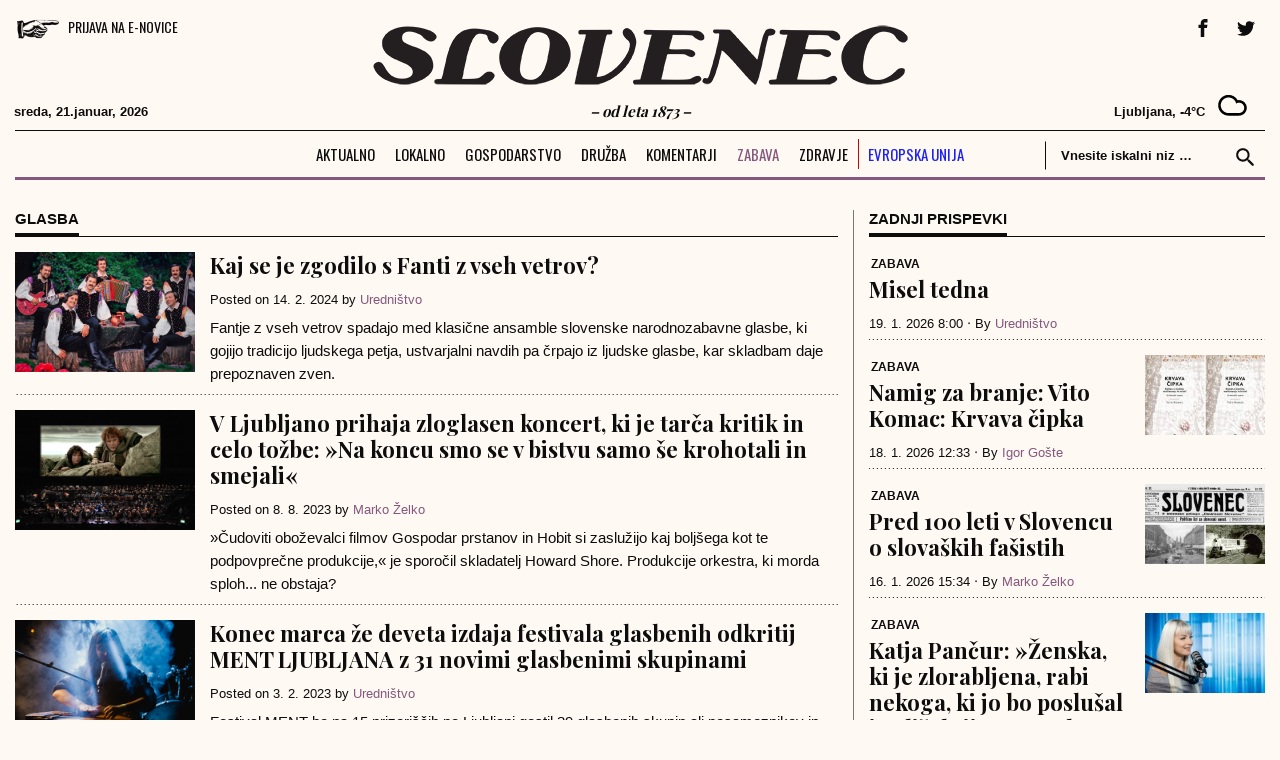

--- FILE ---
content_type: text/html; charset=UTF-8
request_url: https://www.slovenec.org/zabava/glasba/
body_size: 17774
content:
<!doctype html>
<html lang="en-US">
<head>
	<meta charset="UTF-8">
	<meta name="viewport" content="width=device-width, initial-scale=1">
<meta name="google-site-verification" content="AFpXD-wY_Do9QMu8bwplp0nhaEiQzt12faQCOggYcFY" />
  <link rel="icon" sizes="32x32" href="https://www.slovenec.org/wp-content/themes/slovenec/images/favicon-32x32.png">
  <link rel="icon" sizes="16x16" href="https://www.slovenec.org/wp-content/themes/slovenec/images/favicon-16x16.png">
  <link rel="apple-touch-icon" href="https://www.slovenec.org/wp-content/themes/slovenec/images/apple-touch-icon.png">
  <meta name="apple-mobile-web-app-title" content="Slovenec">
  <meta name="apple-mobile-web-app-capable" content="yes">

  <meta name="apple-mobile-web-app-status-bar-style" content="default">
  <link rel="apple-touch-icon" href="https://www.slovenec.org/wp-content/themes/slovenec/images/apple-touch-icon.png">
  <link rel="mask-icon" href="https://www.slovenec.org/wp-content/themes/slovenec/images/safari-pinned-tab.svg" color="#65c3de">


  <link rel="apple-touch-icon" href="https://www.slovenec.org/wp-content/themes/slovenec/images/icons/apple/120x120_iPhone@2x.png">
  <link rel="apple-touch-icon" sizes="152x152" href="https://www.slovenec.org/wp-content/themes/slovenec/images/icons/apple/152x152_iPad@2x.png">
  <link rel="apple-touch-icon" sizes="167x167" href="https://www.slovenec.org/wp-content/themes/slovenec/images/icons/apple/167x167_iPadPro.png">
  <link rel="apple-touch-icon" sizes="180x180" href="https://www.slovenec.org/wp-content/themes/slovenec/images/icons/apple/180x180_iPhone@3x.png">
  <link rel="apple-touch-startup-image" href="https://www.slovenec.org/wp-content/themes/slovenec/images/icons/apple/1024x1024_store.png">

  <link rel="manifest" href="/manifest.json">

  <meta name='robots' content='index, follow, max-image-preview:large, max-snippet:-1, max-video-preview:-1' />

	<!-- This site is optimized with the Yoast SEO plugin v20.1 - https://yoast.com/wordpress/plugins/seo/ -->
	<title>Glasba - Slovenec</title>
	<link rel="canonical" href="https://www.slovenec.org/zabava/glasba/" />
	<link rel="next" href="https://www.slovenec.org/zabava/glasba/page/2/" />
	<meta property="og:locale" content="en_US" />
	<meta property="og:type" content="article" />
	<meta property="og:title" content="Glasba - Slovenec" />
	<meta property="og:url" content="https://www.slovenec.org/zabava/glasba/" />
	<meta property="og:site_name" content="Slovenec" />
	<meta name="twitter:card" content="summary_large_image" />
	<meta name="twitter:site" content="@smSlovenec" />
	<script type="application/ld+json" class="yoast-schema-graph">{"@context":"https://schema.org","@graph":[{"@type":"CollectionPage","@id":"https://www.slovenec.org/zabava/glasba/","url":"https://www.slovenec.org/zabava/glasba/","name":"Glasba - Slovenec","isPartOf":{"@id":"https://www.slovenec.org/#website"},"primaryImageOfPage":{"@id":"https://www.slovenec.org/zabava/glasba/#primaryimage"},"image":{"@id":"https://www.slovenec.org/zabava/glasba/#primaryimage"},"thumbnailUrl":"https://www.slovenec.org/wp-content/uploads/2024/02/Fantje-z-vseh-vetrov-1.jpg","breadcrumb":{"@id":"https://www.slovenec.org/zabava/glasba/#breadcrumb"},"inLanguage":"en-US"},{"@type":"ImageObject","inLanguage":"en-US","@id":"https://www.slovenec.org/zabava/glasba/#primaryimage","url":"https://www.slovenec.org/wp-content/uploads/2024/02/Fantje-z-vseh-vetrov-1.jpg","contentUrl":"https://www.slovenec.org/wp-content/uploads/2024/02/Fantje-z-vseh-vetrov-1.jpg","width":900,"height":600,"caption":"Fantje z vseh vetrov spadajo med klasične ansamble slovenske narodnozabavne glasbe, ki gojijo tradicijo ljudskega petja, ustvarjalni navdih pa črpajo iz ljudske glasbe, kar skladbam daje prepoznaven zven."},{"@type":"BreadcrumbList","@id":"https://www.slovenec.org/zabava/glasba/#breadcrumb","itemListElement":[{"@type":"ListItem","position":1,"name":"Medij za vse Slovence.","item":"https://www.slovenec.org/"},{"@type":"ListItem","position":2,"name":"Zabava","item":"https://www.slovenec.org/zabava/"},{"@type":"ListItem","position":3,"name":"Glasba"}]},{"@type":"WebSite","@id":"https://www.slovenec.org/#website","url":"https://www.slovenec.org/","name":"Slovenec","description":"- od leta 1873 -","publisher":{"@id":"https://www.slovenec.org/#organization"},"potentialAction":[{"@type":"SearchAction","target":{"@type":"EntryPoint","urlTemplate":"https://www.slovenec.org/?s={search_term_string}"},"query-input":"required name=search_term_string"}],"inLanguage":"en-US"},{"@type":"Organization","@id":"https://www.slovenec.org/#organization","name":"Inštitut dr. Antona Korošca","url":"https://www.slovenec.org/","logo":{"@type":"ImageObject","inLanguage":"en-US","@id":"https://www.slovenec.org/#/schema/logo/image/","url":"https://www.slovenec.org/wp-content/uploads/2016/12/logo140x48.jpg","contentUrl":"https://www.slovenec.org/wp-content/uploads/2016/12/logo140x48.jpg","width":140,"height":48,"caption":"Inštitut dr. Antona Korošca"},"image":{"@id":"https://www.slovenec.org/#/schema/logo/image/"},"sameAs":["https://www.facebook.com/CasopisSlovenec","https://twitter.com/smSlovenec","https://www.instagram.com/casopisslovenec/","https://www.linkedin.com/in/časopis-slovenec-2371ab1b7/","https://www.youtube.com/channel/UCmk2Li5if6HWetEcpyk3mHw?view_as=subscriber"]}]}</script>
	<!-- / Yoast SEO plugin. -->


<link rel='dns-prefetch' href='//cdnjs.cloudflare.com' />
<link rel="alternate" type="application/rss+xml" title="Slovenec &raquo; Feed" href="https://www.slovenec.org/feed/" />
<link rel="alternate" type="application/rss+xml" title="Slovenec &raquo; Comments Feed" href="https://www.slovenec.org/comments/feed/" />
<link rel="alternate" type="application/rss+xml" title="Slovenec &raquo; Glasba Category Feed" href="https://www.slovenec.org/zabava/glasba/feed/" />
<script>
window._wpemojiSettings = {"baseUrl":"https:\/\/s.w.org\/images\/core\/emoji\/14.0.0\/72x72\/","ext":".png","svgUrl":"https:\/\/s.w.org\/images\/core\/emoji\/14.0.0\/svg\/","svgExt":".svg","source":{"concatemoji":"https:\/\/www.slovenec.org\/wp-includes\/js\/wp-emoji-release.min.js?ver=6.4.7"}};
/*! This file is auto-generated */
!function(i,n){var o,s,e;function c(e){try{var t={supportTests:e,timestamp:(new Date).valueOf()};sessionStorage.setItem(o,JSON.stringify(t))}catch(e){}}function p(e,t,n){e.clearRect(0,0,e.canvas.width,e.canvas.height),e.fillText(t,0,0);var t=new Uint32Array(e.getImageData(0,0,e.canvas.width,e.canvas.height).data),r=(e.clearRect(0,0,e.canvas.width,e.canvas.height),e.fillText(n,0,0),new Uint32Array(e.getImageData(0,0,e.canvas.width,e.canvas.height).data));return t.every(function(e,t){return e===r[t]})}function u(e,t,n){switch(t){case"flag":return n(e,"\ud83c\udff3\ufe0f\u200d\u26a7\ufe0f","\ud83c\udff3\ufe0f\u200b\u26a7\ufe0f")?!1:!n(e,"\ud83c\uddfa\ud83c\uddf3","\ud83c\uddfa\u200b\ud83c\uddf3")&&!n(e,"\ud83c\udff4\udb40\udc67\udb40\udc62\udb40\udc65\udb40\udc6e\udb40\udc67\udb40\udc7f","\ud83c\udff4\u200b\udb40\udc67\u200b\udb40\udc62\u200b\udb40\udc65\u200b\udb40\udc6e\u200b\udb40\udc67\u200b\udb40\udc7f");case"emoji":return!n(e,"\ud83e\udef1\ud83c\udffb\u200d\ud83e\udef2\ud83c\udfff","\ud83e\udef1\ud83c\udffb\u200b\ud83e\udef2\ud83c\udfff")}return!1}function f(e,t,n){var r="undefined"!=typeof WorkerGlobalScope&&self instanceof WorkerGlobalScope?new OffscreenCanvas(300,150):i.createElement("canvas"),a=r.getContext("2d",{willReadFrequently:!0}),o=(a.textBaseline="top",a.font="600 32px Arial",{});return e.forEach(function(e){o[e]=t(a,e,n)}),o}function t(e){var t=i.createElement("script");t.src=e,t.defer=!0,i.head.appendChild(t)}"undefined"!=typeof Promise&&(o="wpEmojiSettingsSupports",s=["flag","emoji"],n.supports={everything:!0,everythingExceptFlag:!0},e=new Promise(function(e){i.addEventListener("DOMContentLoaded",e,{once:!0})}),new Promise(function(t){var n=function(){try{var e=JSON.parse(sessionStorage.getItem(o));if("object"==typeof e&&"number"==typeof e.timestamp&&(new Date).valueOf()<e.timestamp+604800&&"object"==typeof e.supportTests)return e.supportTests}catch(e){}return null}();if(!n){if("undefined"!=typeof Worker&&"undefined"!=typeof OffscreenCanvas&&"undefined"!=typeof URL&&URL.createObjectURL&&"undefined"!=typeof Blob)try{var e="postMessage("+f.toString()+"("+[JSON.stringify(s),u.toString(),p.toString()].join(",")+"));",r=new Blob([e],{type:"text/javascript"}),a=new Worker(URL.createObjectURL(r),{name:"wpTestEmojiSupports"});return void(a.onmessage=function(e){c(n=e.data),a.terminate(),t(n)})}catch(e){}c(n=f(s,u,p))}t(n)}).then(function(e){for(var t in e)n.supports[t]=e[t],n.supports.everything=n.supports.everything&&n.supports[t],"flag"!==t&&(n.supports.everythingExceptFlag=n.supports.everythingExceptFlag&&n.supports[t]);n.supports.everythingExceptFlag=n.supports.everythingExceptFlag&&!n.supports.flag,n.DOMReady=!1,n.readyCallback=function(){n.DOMReady=!0}}).then(function(){return e}).then(function(){var e;n.supports.everything||(n.readyCallback(),(e=n.source||{}).concatemoji?t(e.concatemoji):e.wpemoji&&e.twemoji&&(t(e.twemoji),t(e.wpemoji)))}))}((window,document),window._wpemojiSettings);
</script>
<style id='wp-emoji-styles-inline-css'>

	img.wp-smiley, img.emoji {
		display: inline !important;
		border: none !important;
		box-shadow: none !important;
		height: 1em !important;
		width: 1em !important;
		margin: 0 0.07em !important;
		vertical-align: -0.1em !important;
		background: none !important;
		padding: 0 !important;
	}
</style>
<link rel='stylesheet' id='wp-block-library-css' href='https://www.slovenec.org/wp-includes/css/dist/block-library/style.min.css?ver=6.4.7' media='all' />
<style id='wp-block-library-inline-css'>
.has-text-align-justify{text-align:justify;}
</style>
<link rel='stylesheet' id='mediaelement-css' href='https://www.slovenec.org/wp-includes/js/mediaelement/mediaelementplayer-legacy.min.css?ver=4.2.17' media='all' />
<link rel='stylesheet' id='wp-mediaelement-css' href='https://www.slovenec.org/wp-includes/js/mediaelement/wp-mediaelement.min.css?ver=6.4.7' media='all' />
<style id='classic-theme-styles-inline-css'>
/*! This file is auto-generated */
.wp-block-button__link{color:#fff;background-color:#32373c;border-radius:9999px;box-shadow:none;text-decoration:none;padding:calc(.667em + 2px) calc(1.333em + 2px);font-size:1.125em}.wp-block-file__button{background:#32373c;color:#fff;text-decoration:none}
</style>
<style id='global-styles-inline-css'>
body{--wp--preset--color--black: #000000;--wp--preset--color--cyan-bluish-gray: #abb8c3;--wp--preset--color--white: #ffffff;--wp--preset--color--pale-pink: #f78da7;--wp--preset--color--vivid-red: #cf2e2e;--wp--preset--color--luminous-vivid-orange: #ff6900;--wp--preset--color--luminous-vivid-amber: #fcb900;--wp--preset--color--light-green-cyan: #7bdcb5;--wp--preset--color--vivid-green-cyan: #00d084;--wp--preset--color--pale-cyan-blue: #8ed1fc;--wp--preset--color--vivid-cyan-blue: #0693e3;--wp--preset--color--vivid-purple: #9b51e0;--wp--preset--gradient--vivid-cyan-blue-to-vivid-purple: linear-gradient(135deg,rgba(6,147,227,1) 0%,rgb(155,81,224) 100%);--wp--preset--gradient--light-green-cyan-to-vivid-green-cyan: linear-gradient(135deg,rgb(122,220,180) 0%,rgb(0,208,130) 100%);--wp--preset--gradient--luminous-vivid-amber-to-luminous-vivid-orange: linear-gradient(135deg,rgba(252,185,0,1) 0%,rgba(255,105,0,1) 100%);--wp--preset--gradient--luminous-vivid-orange-to-vivid-red: linear-gradient(135deg,rgba(255,105,0,1) 0%,rgb(207,46,46) 100%);--wp--preset--gradient--very-light-gray-to-cyan-bluish-gray: linear-gradient(135deg,rgb(238,238,238) 0%,rgb(169,184,195) 100%);--wp--preset--gradient--cool-to-warm-spectrum: linear-gradient(135deg,rgb(74,234,220) 0%,rgb(151,120,209) 20%,rgb(207,42,186) 40%,rgb(238,44,130) 60%,rgb(251,105,98) 80%,rgb(254,248,76) 100%);--wp--preset--gradient--blush-light-purple: linear-gradient(135deg,rgb(255,206,236) 0%,rgb(152,150,240) 100%);--wp--preset--gradient--blush-bordeaux: linear-gradient(135deg,rgb(254,205,165) 0%,rgb(254,45,45) 50%,rgb(107,0,62) 100%);--wp--preset--gradient--luminous-dusk: linear-gradient(135deg,rgb(255,203,112) 0%,rgb(199,81,192) 50%,rgb(65,88,208) 100%);--wp--preset--gradient--pale-ocean: linear-gradient(135deg,rgb(255,245,203) 0%,rgb(182,227,212) 50%,rgb(51,167,181) 100%);--wp--preset--gradient--electric-grass: linear-gradient(135deg,rgb(202,248,128) 0%,rgb(113,206,126) 100%);--wp--preset--gradient--midnight: linear-gradient(135deg,rgb(2,3,129) 0%,rgb(40,116,252) 100%);--wp--preset--font-size--small: 13px;--wp--preset--font-size--medium: 20px;--wp--preset--font-size--large: 36px;--wp--preset--font-size--x-large: 42px;--wp--preset--spacing--20: 0.44rem;--wp--preset--spacing--30: 0.67rem;--wp--preset--spacing--40: 1rem;--wp--preset--spacing--50: 1.5rem;--wp--preset--spacing--60: 2.25rem;--wp--preset--spacing--70: 3.38rem;--wp--preset--spacing--80: 5.06rem;--wp--preset--shadow--natural: 6px 6px 9px rgba(0, 0, 0, 0.2);--wp--preset--shadow--deep: 12px 12px 50px rgba(0, 0, 0, 0.4);--wp--preset--shadow--sharp: 6px 6px 0px rgba(0, 0, 0, 0.2);--wp--preset--shadow--outlined: 6px 6px 0px -3px rgba(255, 255, 255, 1), 6px 6px rgba(0, 0, 0, 1);--wp--preset--shadow--crisp: 6px 6px 0px rgba(0, 0, 0, 1);}:where(.is-layout-flex){gap: 0.5em;}:where(.is-layout-grid){gap: 0.5em;}body .is-layout-flow > .alignleft{float: left;margin-inline-start: 0;margin-inline-end: 2em;}body .is-layout-flow > .alignright{float: right;margin-inline-start: 2em;margin-inline-end: 0;}body .is-layout-flow > .aligncenter{margin-left: auto !important;margin-right: auto !important;}body .is-layout-constrained > .alignleft{float: left;margin-inline-start: 0;margin-inline-end: 2em;}body .is-layout-constrained > .alignright{float: right;margin-inline-start: 2em;margin-inline-end: 0;}body .is-layout-constrained > .aligncenter{margin-left: auto !important;margin-right: auto !important;}body .is-layout-constrained > :where(:not(.alignleft):not(.alignright):not(.alignfull)){max-width: var(--wp--style--global--content-size);margin-left: auto !important;margin-right: auto !important;}body .is-layout-constrained > .alignwide{max-width: var(--wp--style--global--wide-size);}body .is-layout-flex{display: flex;}body .is-layout-flex{flex-wrap: wrap;align-items: center;}body .is-layout-flex > *{margin: 0;}body .is-layout-grid{display: grid;}body .is-layout-grid > *{margin: 0;}:where(.wp-block-columns.is-layout-flex){gap: 2em;}:where(.wp-block-columns.is-layout-grid){gap: 2em;}:where(.wp-block-post-template.is-layout-flex){gap: 1.25em;}:where(.wp-block-post-template.is-layout-grid){gap: 1.25em;}.has-black-color{color: var(--wp--preset--color--black) !important;}.has-cyan-bluish-gray-color{color: var(--wp--preset--color--cyan-bluish-gray) !important;}.has-white-color{color: var(--wp--preset--color--white) !important;}.has-pale-pink-color{color: var(--wp--preset--color--pale-pink) !important;}.has-vivid-red-color{color: var(--wp--preset--color--vivid-red) !important;}.has-luminous-vivid-orange-color{color: var(--wp--preset--color--luminous-vivid-orange) !important;}.has-luminous-vivid-amber-color{color: var(--wp--preset--color--luminous-vivid-amber) !important;}.has-light-green-cyan-color{color: var(--wp--preset--color--light-green-cyan) !important;}.has-vivid-green-cyan-color{color: var(--wp--preset--color--vivid-green-cyan) !important;}.has-pale-cyan-blue-color{color: var(--wp--preset--color--pale-cyan-blue) !important;}.has-vivid-cyan-blue-color{color: var(--wp--preset--color--vivid-cyan-blue) !important;}.has-vivid-purple-color{color: var(--wp--preset--color--vivid-purple) !important;}.has-black-background-color{background-color: var(--wp--preset--color--black) !important;}.has-cyan-bluish-gray-background-color{background-color: var(--wp--preset--color--cyan-bluish-gray) !important;}.has-white-background-color{background-color: var(--wp--preset--color--white) !important;}.has-pale-pink-background-color{background-color: var(--wp--preset--color--pale-pink) !important;}.has-vivid-red-background-color{background-color: var(--wp--preset--color--vivid-red) !important;}.has-luminous-vivid-orange-background-color{background-color: var(--wp--preset--color--luminous-vivid-orange) !important;}.has-luminous-vivid-amber-background-color{background-color: var(--wp--preset--color--luminous-vivid-amber) !important;}.has-light-green-cyan-background-color{background-color: var(--wp--preset--color--light-green-cyan) !important;}.has-vivid-green-cyan-background-color{background-color: var(--wp--preset--color--vivid-green-cyan) !important;}.has-pale-cyan-blue-background-color{background-color: var(--wp--preset--color--pale-cyan-blue) !important;}.has-vivid-cyan-blue-background-color{background-color: var(--wp--preset--color--vivid-cyan-blue) !important;}.has-vivid-purple-background-color{background-color: var(--wp--preset--color--vivid-purple) !important;}.has-black-border-color{border-color: var(--wp--preset--color--black) !important;}.has-cyan-bluish-gray-border-color{border-color: var(--wp--preset--color--cyan-bluish-gray) !important;}.has-white-border-color{border-color: var(--wp--preset--color--white) !important;}.has-pale-pink-border-color{border-color: var(--wp--preset--color--pale-pink) !important;}.has-vivid-red-border-color{border-color: var(--wp--preset--color--vivid-red) !important;}.has-luminous-vivid-orange-border-color{border-color: var(--wp--preset--color--luminous-vivid-orange) !important;}.has-luminous-vivid-amber-border-color{border-color: var(--wp--preset--color--luminous-vivid-amber) !important;}.has-light-green-cyan-border-color{border-color: var(--wp--preset--color--light-green-cyan) !important;}.has-vivid-green-cyan-border-color{border-color: var(--wp--preset--color--vivid-green-cyan) !important;}.has-pale-cyan-blue-border-color{border-color: var(--wp--preset--color--pale-cyan-blue) !important;}.has-vivid-cyan-blue-border-color{border-color: var(--wp--preset--color--vivid-cyan-blue) !important;}.has-vivid-purple-border-color{border-color: var(--wp--preset--color--vivid-purple) !important;}.has-vivid-cyan-blue-to-vivid-purple-gradient-background{background: var(--wp--preset--gradient--vivid-cyan-blue-to-vivid-purple) !important;}.has-light-green-cyan-to-vivid-green-cyan-gradient-background{background: var(--wp--preset--gradient--light-green-cyan-to-vivid-green-cyan) !important;}.has-luminous-vivid-amber-to-luminous-vivid-orange-gradient-background{background: var(--wp--preset--gradient--luminous-vivid-amber-to-luminous-vivid-orange) !important;}.has-luminous-vivid-orange-to-vivid-red-gradient-background{background: var(--wp--preset--gradient--luminous-vivid-orange-to-vivid-red) !important;}.has-very-light-gray-to-cyan-bluish-gray-gradient-background{background: var(--wp--preset--gradient--very-light-gray-to-cyan-bluish-gray) !important;}.has-cool-to-warm-spectrum-gradient-background{background: var(--wp--preset--gradient--cool-to-warm-spectrum) !important;}.has-blush-light-purple-gradient-background{background: var(--wp--preset--gradient--blush-light-purple) !important;}.has-blush-bordeaux-gradient-background{background: var(--wp--preset--gradient--blush-bordeaux) !important;}.has-luminous-dusk-gradient-background{background: var(--wp--preset--gradient--luminous-dusk) !important;}.has-pale-ocean-gradient-background{background: var(--wp--preset--gradient--pale-ocean) !important;}.has-electric-grass-gradient-background{background: var(--wp--preset--gradient--electric-grass) !important;}.has-midnight-gradient-background{background: var(--wp--preset--gradient--midnight) !important;}.has-small-font-size{font-size: var(--wp--preset--font-size--small) !important;}.has-medium-font-size{font-size: var(--wp--preset--font-size--medium) !important;}.has-large-font-size{font-size: var(--wp--preset--font-size--large) !important;}.has-x-large-font-size{font-size: var(--wp--preset--font-size--x-large) !important;}
.wp-block-navigation a:where(:not(.wp-element-button)){color: inherit;}
:where(.wp-block-post-template.is-layout-flex){gap: 1.25em;}:where(.wp-block-post-template.is-layout-grid){gap: 1.25em;}
:where(.wp-block-columns.is-layout-flex){gap: 2em;}:where(.wp-block-columns.is-layout-grid){gap: 2em;}
.wp-block-pullquote{font-size: 1.5em;line-height: 1.6;}
</style>
<link rel='stylesheet' id='ssb-front-css-css' href='https://www.slovenec.org/wp-content/plugins/simple-social-buttons/assets/css/front.css?ver=5.1.1' media='all' />
<link rel='stylesheet' id='widgetopts-styles-css' href='https://www.slovenec.org/wp-content/plugins/widget-options/assets/css/widget-options.css' media='all' />
<link rel='stylesheet' id='slovenec-style-css' href='https://www.slovenec.org/wp-content/themes/slovenec/style.css?ver=1629394443' media='all' />
<link rel='stylesheet' id='upw_theme_standard-css' href='https://www.slovenec.org/wp-content/plugins/ultimate-posts-widget/css/upw-theme-standard.min.css?ver=6.4.7' media='all' />
<link rel='stylesheet' id='__EPYT__style-css' href='https://www.slovenec.org/wp-content/plugins/youtube-embed-plus/styles/ytprefs.min.css?ver=14.2' media='all' />
<style id='__EPYT__style-inline-css'>

                .epyt-gallery-thumb {
                        width: 33.333%;
                }
                
</style>
<link rel='stylesheet' id='mcw-crypto-css' href='https://www.slovenec.org/wp-content/plugins/massive-cryptocurrency-widgets/assets/public/css/style.css?ver=3.2.6' media='all' />
<link rel='stylesheet' id='mcw-crypto-select-css' href='https://www.slovenec.org/wp-content/plugins/massive-cryptocurrency-widgets/assets/public/css/selectize.custom.css?ver=3.2.6' media='all' />
<link rel='stylesheet' id='mcw-crypto-datatable-css' href='https://www.slovenec.org/wp-content/plugins/massive-cryptocurrency-widgets/assets/public/css/jquery.dataTables.min.css?ver=1.10.16' media='all' />
<link rel='stylesheet' id='jetpack_css-css' href='https://www.slovenec.org/wp-content/plugins/jetpack/css/jetpack.css?ver=11.8.6' media='all' />
<script src="https://www.slovenec.org/wp-content/plugins/simple-social-buttons/assets/js/frontend-blocks.js?ver=5.1.1" id="ssb-blocks-front-js-js"></script>
<script src="https://www.slovenec.org/wp-content/plugins/jquery-updater/js/jquery-3.7.1.min.js?ver=3.7.1" id="jquery-core-js"></script>
<script src="https://www.slovenec.org/wp-content/plugins/jquery-updater/js/jquery-migrate-3.4.1.min.js?ver=3.4.1" id="jquery-migrate-js"></script>
<script id="ssb-front-js-js-extra">
var SSB = {"ajax_url":"https:\/\/www.slovenec.org\/wp-admin\/admin-ajax.php","fb_share_nonce":"84ec0cd89a"};
</script>
<script src="https://www.slovenec.org/wp-content/plugins/simple-social-buttons/assets/js/front.js?ver=5.1.1" id="ssb-front-js-js"></script>
<script id="wpp-json" type="application/json">
{"sampling_active":0,"sampling_rate":100,"ajax_url":"https:\/\/www.slovenec.org\/wp-json\/wordpress-popular-posts\/v1\/popular-posts","api_url":"https:\/\/www.slovenec.org\/wp-json\/wordpress-popular-posts","ID":0,"token":"8f0576a54f","lang":0,"debug":0}
</script>
<script src="https://www.slovenec.org/wp-content/plugins/wordpress-popular-posts/assets/js/wpp.min.js?ver=6.3.4" id="wpp-js-js"></script>
<script id="__ytprefs__-js-extra">
var _EPYT_ = {"ajaxurl":"https:\/\/www.slovenec.org\/wp-admin\/admin-ajax.php","security":"10fa024bcc","gallery_scrolloffset":"20","eppathtoscripts":"https:\/\/www.slovenec.org\/wp-content\/plugins\/youtube-embed-plus\/scripts\/","eppath":"https:\/\/www.slovenec.org\/wp-content\/plugins\/youtube-embed-plus\/","epresponsiveselector":"[\"iframe.__youtube_prefs_widget__\"]","epdovol":"1","version":"14.2","evselector":"iframe.__youtube_prefs__[src], iframe[src*=\"youtube.com\/embed\/\"], iframe[src*=\"youtube-nocookie.com\/embed\/\"]","ajax_compat":"","maxres_facade":"eager","ytapi_load":"light","pause_others":"","stopMobileBuffer":"1","facade_mode":"","not_live_on_channel":"","vi_active":"","vi_js_posttypes":[]};
</script>
<script src="https://www.slovenec.org/wp-content/plugins/youtube-embed-plus/scripts/ytprefs.min.js?ver=14.2" id="__ytprefs__-js"></script>
<link rel="https://api.w.org/" href="https://www.slovenec.org/wp-json/" /><link rel="alternate" type="application/json" href="https://www.slovenec.org/wp-json/wp/v2/categories/27" /><link rel="EditURI" type="application/rsd+xml" title="RSD" href="https://www.slovenec.org/xmlrpc.php?rsd" />
<meta name="generator" content="WordPress 6.4.7" />
<!-- Global site tag (gtag.js) - Google Analytics -->
<script async src="https://www.googletagmanager.com/gtag/js?id=UA-121953082-1"></script>
<script>
  window.dataLayer = window.dataLayer || [];
  function gtag(){dataLayer.push(arguments);}
  gtag('js', new Date());

  gtag('config', 'UA-121953082-1');
</script> <style media="screen">

		 /*inline margin*/
	
	
	
	
	
	
			 /*margin-digbar*/

	
	
	
	
	
	
	
</style>
            <style id="wpp-loading-animation-styles">@-webkit-keyframes bgslide{from{background-position-x:0}to{background-position-x:-200%}}@keyframes bgslide{from{background-position-x:0}to{background-position-x:-200%}}.wpp-widget-placeholder,.wpp-widget-block-placeholder,.wpp-shortcode-placeholder{margin:0 auto;width:60px;height:3px;background:#dd3737;background:linear-gradient(90deg,#dd3737 0%,#571313 10%,#dd3737 100%);background-size:200% auto;border-radius:3px;-webkit-animation:bgslide 1s infinite linear;animation:bgslide 1s infinite linear}</style>
            		<script>
			document.documentElement.className = document.documentElement.className.replace( 'no-js', 'js' );
		</script>
				<style>
			.no-js img.lazyload { display: none; }
			figure.wp-block-image img.lazyloading { min-width: 150px; }
							.lazyload, .lazyloading { opacity: 0; }
				.lazyloaded {
					opacity: 1;
					transition: opacity 400ms;
					transition-delay: 0ms;
				}
					</style>
		      <meta name="onesignal" content="wordpress-plugin"/>
            <script>

      window.OneSignal = window.OneSignal || [];

      OneSignal.push( function() {
        OneSignal.SERVICE_WORKER_UPDATER_PATH = 'OneSignalSDKUpdaterWorker.js';
                      OneSignal.SERVICE_WORKER_PATH = 'OneSignalSDKWorker.js';
                      OneSignal.SERVICE_WORKER_PARAM = { scope: '/wp-content/plugins/onesignal-free-web-push-notifications/sdk_files/push/onesignal/' };
        OneSignal.setDefaultNotificationUrl("https://www.slovenec.org");
        var oneSignal_options = {};
        window._oneSignalInitOptions = oneSignal_options;

        oneSignal_options['wordpress'] = true;
oneSignal_options['appId'] = 'fbdd64c9-4666-4d01-9fba-5903cb5bfa51';
oneSignal_options['allowLocalhostAsSecureOrigin'] = true;
oneSignal_options['welcomeNotification'] = { };
oneSignal_options['welcomeNotification']['title'] = "Prijavljeni ste na SLOVENEC obvestila";
oneSignal_options['welcomeNotification']['message'] = "Hvala za prijavo!";
oneSignal_options['path'] = "https://www.slovenec.org/wp-content/plugins/onesignal-free-web-push-notifications/sdk_files/";
oneSignal_options['safari_web_id'] = "web.onesignal.auto.18f55e14-9585-4855-a0ee-ea6515e10e22";
oneSignal_options['promptOptions'] = { };
oneSignal_options['promptOptions']['actionMessage'] = "Prijavite se na prejemanje obvestil o naših najnovejših objavah.";
oneSignal_options['promptOptions']['exampleNotificationTitleDesktop'] = "SLOVENEC obvestila!";
oneSignal_options['promptOptions']['exampleNotificationMessageDesktop'] = "Obvestila boste prejeli v brskalniku.";
oneSignal_options['promptOptions']['exampleNotificationTitleMobile'] = "SLOVENEC obvestila!";
oneSignal_options['promptOptions']['acceptButtonText'] = "DOVOLI";
oneSignal_options['promptOptions']['cancelButtonText'] = "NE HVALA";
oneSignal_options['promptOptions']['siteName'] = "http://slovenec.org";
oneSignal_options['promptOptions']['autoAcceptTitle'] = "Klikni DOVOLI";
oneSignal_options['notifyButton'] = { };
oneSignal_options['notifyButton']['enable'] = true;
oneSignal_options['notifyButton']['position'] = 'bottom-right';
oneSignal_options['notifyButton']['theme'] = 'default';
oneSignal_options['notifyButton']['size'] = 'medium';
oneSignal_options['notifyButton']['showCredit'] = true;
oneSignal_options['notifyButton']['text'] = {};
oneSignal_options['notifyButton']['text']['tip.state.unsubscribed'] = 'Naročite se na obvestila';
oneSignal_options['notifyButton']['text']['tip.state.subscribed'] = 'Naročeni ste na obvestila.';
oneSignal_options['notifyButton']['text']['tip.state.blocked'] = 'Obvestila so blokirana.';
oneSignal_options['notifyButton']['text']['message.action.subscribed'] = 'Zahvaljujemo se vam za naročilo na obvestila.';
oneSignal_options['notifyButton']['text']['message.action.resubscribed'] = 'Naročeni ste na obvestila.';
oneSignal_options['notifyButton']['text']['message.action.unsubscribed'] = 'Obvsetil ne boste več prejemali.';
oneSignal_options['notifyButton']['text']['dialog.main.title'] = 'Uredite obvestila.';
oneSignal_options['notifyButton']['text']['dialog.main.button.subscribe'] = 'PRIJAVA';
oneSignal_options['notifyButton']['text']['dialog.main.button.unsubscribe'] = 'ODJAVA';
oneSignal_options['notifyButton']['text']['dialog.blocked.title'] = 'Odblokiraj obvestila';
oneSignal_options['notifyButton']['text']['dialog.blocked.message'] = 'Sledi navodilom za vključitev obvestil.';
                OneSignal.init(window._oneSignalInitOptions);
                OneSignal.showSlidedownPrompt();      });

      function documentInitOneSignal() {
        var oneSignal_elements = document.getElementsByClassName("OneSignal-prompt");

        var oneSignalLinkClickHandler = function(event) { OneSignal.push(['registerForPushNotifications']); event.preventDefault(); };        for(var i = 0; i < oneSignal_elements.length; i++)
          oneSignal_elements[i].addEventListener('click', oneSignalLinkClickHandler, false);
      }

      if (document.readyState === 'complete') {
           documentInitOneSignal();
      }
      else {
           window.addEventListener("load", function(event){
               documentInitOneSignal();
          });
      }
    </script>
<link rel="icon" href="https://www.slovenec.org/wp-content/uploads/2020/02/cropped-slovenec-515x512-1-32x32.png" sizes="32x32" />
<link rel="icon" href="https://www.slovenec.org/wp-content/uploads/2020/02/cropped-slovenec-515x512-1-192x192.png" sizes="192x192" />
<link rel="apple-touch-icon" href="https://www.slovenec.org/wp-content/uploads/2020/02/cropped-slovenec-515x512-1-180x180.png" />
<meta name="msapplication-TileImage" content="https://www.slovenec.org/wp-content/uploads/2020/02/cropped-slovenec-515x512-1-270x270.png" />
  <link href="https://fonts.googleapis.com/css?family=IBM+Plex+Serif:400,500,600,700,900&display=swap&&amp;subset=latin-ext" rel="stylesheet">
  <link href="https://fonts.googleapis.com/css?family=Playfair+Display:400,700,900&display=swap&&amp;subset=latin-ext" rel="stylesheet">
  <link href="https://fonts.googleapis.com/css?family=Oswald:700,600,500,400,300&amp;display=swap&amp;subset=latin,latin-ext" rel="stylesheet">
  <link href="https://fonts.googleapis.com/css?family=Francois+One&display=swap&subset=latin-ext" rel="stylesheet">
</head>

<body class="archive category category-glasba category-27 wp-custom-logo hfeed">
  <!-- Facebook Pixel Code -->
  <script>
    !function(f,b,e,v,n,t,s)
    {if(f.fbq)return;n=f.fbq=function(){n.callMethod?
    n.callMethod.apply(n,arguments):n.queue.push(arguments)};
    if(!f._fbq)f._fbq=n;n.push=n;n.loaded=!0;n.version='2.0';
    n.queue=[];t=b.createElement(e);t.async=!0;
    t.src=v;s=b.getElementsByTagName(e)[0];
    s.parentNode.insertBefore(t,s)}(window, document,'script',
    'https://connect.facebook.net/en_US/fbevents.js');
    fbq('init', '2031602327073722');
    fbq('track', 'PageView');
  </script>
  <noscript><img height="1" width="1" style="display:none" src="https://www.facebook.com/tr?id=2031602327073722&ev=PageView&noscript=1"></noscript>
  <!-- End Facebook Pixel Code -->

	<a class="skip-to-link screen-reader-text" href="#content">Skip to content</a>

	<header class="header">
    <div class="row">
      <div class="column small-12">
        <button class="nav-menu menu" title="Navigation" aria-label="Navigation" aria-controls="navigation-offcanvas">
          <span class="nav-menu__icon"><span></span></span>
        </button>
        <div id="navigation-offcanvas" class="navigation-offcanvas">
          <div class="navigation-offcanvas__scroll">

            <nav class="main-navigation">
              <div class="menu-main-navigation-container"><ul id="primary-menu" class="menu"><li id="menu-item-13774" class="menu-item menu-item-type-custom menu-item-object-custom menu-item-13774"><a href="/">Aktualno</a></li>
<li id="menu-item-12999" class="menu-item menu-item-type-taxonomy menu-item-object-category menu-item-has-children menu-item-12999"><a href="https://www.slovenec.org/lokalno/">Lokalno</a>
<ul class="sub-menu">
	<li id="menu-item-13000" class="menu-item menu-item-type-taxonomy menu-item-object-category menu-item-13000"><a href="https://www.slovenec.org/lokalno/domaca-kuhinja/">Domača kuhinja</a></li>
	<li id="menu-item-13001" class="menu-item menu-item-type-taxonomy menu-item-object-category menu-item-13001"><a href="https://www.slovenec.org/lokalno/podezelje/">Podeželje</a></li>
	<li id="menu-item-13002" class="menu-item menu-item-type-taxonomy menu-item-object-category menu-item-13002"><a href="https://www.slovenec.org/lokalno/slovenski-ljudski-obicaji/">Slovenski ljudski običaji</a></li>
</ul>
</li>
<li id="menu-item-13003" class="menu-item menu-item-type-taxonomy menu-item-object-category menu-item-has-children menu-item-13003"><a href="https://www.slovenec.org/gospodarstvo/">Gospodarstvo</a>
<ul class="sub-menu">
	<li id="menu-item-13004" class="menu-item menu-item-type-taxonomy menu-item-object-category menu-item-13004"><a href="https://www.slovenec.org/gospodarstvo/denar/">Denar</a></li>
	<li id="menu-item-13005" class="menu-item menu-item-type-taxonomy menu-item-object-category menu-item-13005"><a href="https://www.slovenec.org/gospodarstvo/poklici/">Poklici</a></li>
	<li id="menu-item-13006" class="menu-item menu-item-type-taxonomy menu-item-object-category menu-item-13006"><a href="https://www.slovenec.org/gospodarstvo/tehnologija/">Tehnologija</a></li>
</ul>
</li>
<li id="menu-item-13007" class="menu-item menu-item-type-taxonomy menu-item-object-category menu-item-has-children menu-item-13007"><a href="https://www.slovenec.org/druzba/">Družba</a>
<ul class="sub-menu">
	<li id="menu-item-13008" class="menu-item menu-item-type-taxonomy menu-item-object-category menu-item-13008"><a href="https://www.slovenec.org/druzba/sociala/">Sociala</a></li>
	<li id="menu-item-13009" class="menu-item menu-item-type-taxonomy menu-item-object-category menu-item-13009"><a href="https://www.slovenec.org/druzba/sodstvo/">Sodstvo</a></li>
	<li id="menu-item-13010" class="menu-item menu-item-type-taxonomy menu-item-object-category menu-item-13010"><a href="https://www.slovenec.org/druzba/solstvo/">Šolstvo</a></li>
	<li id="menu-item-13011" class="menu-item menu-item-type-taxonomy menu-item-object-category menu-item-13011"><a href="https://www.slovenec.org/druzba/verstva/">Verstva</a></li>
</ul>
</li>
<li id="menu-item-13013" class="menu-item menu-item-type-taxonomy menu-item-object-category menu-item-has-children menu-item-13013"><a href="https://www.slovenec.org/komentarji/">Komentarji</a>
<ul class="sub-menu">
	<li id="menu-item-13014" class="menu-item menu-item-type-taxonomy menu-item-object-category menu-item-13014"><a href="https://www.slovenec.org/komentarji/javna-narocila/">Javna naročila</a></li>
	<li id="menu-item-13015" class="menu-item menu-item-type-taxonomy menu-item-object-category menu-item-13015"><a href="https://www.slovenec.org/komentarji/pravni-nasveti/">Pravni nasveti</a></li>
</ul>
</li>
<li id="menu-item-13016" class="menu-item menu-item-type-taxonomy menu-item-object-category current-category-ancestor current-menu-ancestor current-menu-parent current-category-parent menu-item-has-children menu-item-13016"><a href="https://www.slovenec.org/zabava/">Zabava</a>
<ul class="sub-menu">
	<li id="menu-item-13017" class="menu-item menu-item-type-taxonomy menu-item-object-category current-menu-item menu-item-13017"><a href="https://www.slovenec.org/zabava/glasba/" aria-current="page">Glasba</a></li>
	<li id="menu-item-13018" class="menu-item menu-item-type-taxonomy menu-item-object-category menu-item-13018"><a href="https://www.slovenec.org/zabava/potovanja/">Potovanja</a></li>
	<li id="menu-item-13019" class="menu-item menu-item-type-taxonomy menu-item-object-category menu-item-13019"><a href="https://www.slovenec.org/zabava/sala-dneva/">Šala dneva</a></li>
	<li id="menu-item-13020" class="menu-item menu-item-type-taxonomy menu-item-object-category menu-item-13020"><a href="https://www.slovenec.org/zabava/sport/">Šport</a></li>
</ul>
</li>
<li id="menu-item-13012" class="menu-item menu-item-type-taxonomy menu-item-object-category menu-item-13012"><a href="https://www.slovenec.org/druzba/zdravstvo/">Zdravje</a></li>
<li id="menu-item-27991" class="menu-item menu-item-type-taxonomy menu-item-object-category menu-item-27991"><a href="https://www.slovenec.org/evropska-unija/">Evropska unija</a></li>
</ul></div>            </nav>

                          <div id="custom_html-3" class="widget_text widget widget-header widget_custom_html"><div class="textwidget custom-html-widget"><ul class="header__social-links inline-list">
<li>
<a href="https://www.facebook.com/CasopisSlovenec/" target="_blank" rel="noopener">
<svg class="icon icon--facebook" aria-hidden="true">
<use xlink:href="https://www.slovenec.org/wp-content/themes/slovenec/images/icons/symbol-defs.svg#icon-facebook"></use>
</svg>
</a>
</li>
<li>
<a href="https://twitter.com/CasopisSlovenec" target="_blank" rel="noopener">
<svg class="icon icon--twitter" aria-hidden="true">
<use xlink:href="https://www.slovenec.org/wp-content/themes/slovenec/images/icons/symbol-defs.svg#icon-twitter"></use>
</svg>
</a>
</li>
</ul></div></div>            <!-- #header-widget-area -->

                            <div class="site-description">&#8211; od leta 1873 &#8211;</div>
              
            <div class="header__newsletter">
              <img  alt="" width="45" data-src="https://www.slovenec.org/wp-content/themes/slovenec/images/elements/hand-point.png" class="lazyload" src="[data-uri]"><noscript><img src="https://www.slovenec.org/wp-content/themes/slovenec/images/elements/hand-point.png" alt="" width="45"></noscript>
              <a href="#newsletter-subscription" title="Prijavite se na enovice">Prijava na e-novice</a>
            </div>

          </div>
        </div>

        <div id="date"></div>

        
<button class="button button--search" aria-controls="search-field" aria-expanded="false" aria-label="Išči">
  <svg class="icon icon--search" aria-hidden="true">
    <use xlink:href="https://www.slovenec.org/wp-content/themes/slovenec/images/icons/symbol-defs.svg#icon-search"></use>
  </svg>
</button>
<div class="search">
  <form role="search" method="get" class="search__form" action="https://www.slovenec.org/">
    <div id="search-field" class="search__field" aria-hidden="true">
      <label for="search-input" class="search__label">Išči:</label>
      <input type="search" id="search-input" class="search__input" placeholder="Vnesite iskalni niz &hellip;" value="" name="s" />
      <button type="submit" class="search__submit">
        <svg class="icon icon--search" aria-hidden="true">
          <use xlink:href="https://www.slovenec.org/wp-content/themes/slovenec/images/icons/symbol-defs.svg#icon-search"></use>
        </svg>
      </button>
    </div>
  </form>
</div>

        <a href="https://www.slovenec.org/" class="custom-logo-link" rel="home"><img width="543" height="60"   alt="Slovenec Logo" decoding="async" data-srcset="https://www.slovenec.org/wp-content/uploads/2020/02/SlovenecLogo.png 543w, https://www.slovenec.org/wp-content/uploads/2020/02/SlovenecLogo-300x33.png 300w"  data-src="https://www.slovenec.org/wp-content/uploads/2020/02/SlovenecLogo.png" data-sizes="(max-width: 543px) 100vw, 543px" class="custom-logo lazyload" src="[data-uri]" /><noscript><img width="543" height="60" src="https://www.slovenec.org/wp-content/uploads/2020/02/SlovenecLogo.png" class="custom-logo" alt="Slovenec Logo" decoding="async" srcset="https://www.slovenec.org/wp-content/uploads/2020/02/SlovenecLogo.png 543w, https://www.slovenec.org/wp-content/uploads/2020/02/SlovenecLogo-300x33.png 300w" sizes="(max-width: 543px) 100vw, 543px" /></noscript></a>          <div class="site-title"><a href="https://www.slovenec.org/" rel="home">Slovenec</a></div>
          
        <div class="weather">
          <img class="weather__icon" src="[data-uri]" alt="Icon" width="65" id="weather-icon">
          <div class="weather__temp">Ljubljana,&nbsp;<span id="weather-temp"></span>°C</div>
        </div>

      </div><!-- #column -->
    </div><!-- #row -->
	</header><!-- #masthead -->





<main id="main" class="main">
  <div class="row">
    <div class="column small-12 large-8">
      <h1 class="category-title"><span>Glasba</span></h1>      <div class="category list-posts list-posts--main">
        
          


<article id="post-39226" class="post-39226 post type-post status-publish format-standard has-post-thumbnail hentry category-aktualno category-glasba tag-fantje-z-vseh-vetrov tag-narodnozabavna-glasba tag-pesem tag-tradicija">
  <div class="list-posts__image">
    
		<a class="post-thumbnail" href="https://www.slovenec.org/2024/02/14/kaj-se-je-zgodilo-s-fanti-z-vseh-vetrov/" aria-hidden="true" tabindex="-1">
			<img width="900" height="600"   alt="Kaj se je zgodilo s Fanti z vseh vetrov?" decoding="async" fetchpriority="high" data-srcset="https://www.slovenec.org/wp-content/uploads/2024/02/Fantje-z-vseh-vetrov-1.jpg 900w, https://www.slovenec.org/wp-content/uploads/2024/02/Fantje-z-vseh-vetrov-1-720x480.jpg 720w, https://www.slovenec.org/wp-content/uploads/2024/02/Fantje-z-vseh-vetrov-1-180x120.jpg 180w, https://www.slovenec.org/wp-content/uploads/2024/02/Fantje-z-vseh-vetrov-1-768x512.jpg 768w"  data-src="https://www.slovenec.org/wp-content/uploads/2024/02/Fantje-z-vseh-vetrov-1.jpg" data-sizes="(max-width: 900px) 100vw, 900px" class="attachment-post-thumbnail size-post-thumbnail wp-post-image lazyload" src="[data-uri]" /><noscript><img width="900" height="600" src="https://www.slovenec.org/wp-content/uploads/2024/02/Fantje-z-vseh-vetrov-1.jpg" class="attachment-post-thumbnail size-post-thumbnail wp-post-image" alt="Kaj se je zgodilo s Fanti z vseh vetrov?" decoding="async" fetchpriority="high" srcset="https://www.slovenec.org/wp-content/uploads/2024/02/Fantje-z-vseh-vetrov-1.jpg 900w, https://www.slovenec.org/wp-content/uploads/2024/02/Fantje-z-vseh-vetrov-1-720x480.jpg 720w, https://www.slovenec.org/wp-content/uploads/2024/02/Fantje-z-vseh-vetrov-1-180x120.jpg 180w, https://www.slovenec.org/wp-content/uploads/2024/02/Fantje-z-vseh-vetrov-1-768x512.jpg 768w" sizes="(max-width: 900px) 100vw, 900px" /></noscript>		</a>

		  </div>
  <div class="list-posts__text">
    <h2 class="list-posts__title"><a href="https://www.slovenec.org/2024/02/14/kaj-se-je-zgodilo-s-fanti-z-vseh-vetrov/" rel="bookmark">Kaj se je zgodilo s Fanti z vseh vetrov?</a></h2>      <div class="list-posts__meta">
        <span class="posted-on">Posted on <time class="entry-date published" datetime="2024-02-14T17:33:04+01:00">14. 2. 2024</time><time class="updated" datetime="2024-02-14T17:33:09+01:00">14. 2. 2024</time></span><span class="byline"> by <span class="author vcard"><a class="url fn n" href="https://www.slovenec.org/author/admin/">Uredništvo</a></span></span>      </div>
        <div class="list-posts__excerpt">
      Fantje z vseh vetrov spadajo med klasične ansamble slovenske narodnozabavne glasbe, ki gojijo tradicijo ljudskega petja, ustvarjalni navdih pa črpajo iz ljudske glasbe, kar skladbam daje prepoznaven zven.    </div>
  </div>
</article><!-- #post-39226 -->





<article id="post-38133" class="post-38133 post type-post status-publish format-standard has-post-thumbnail hentry category-glasba category-zabava tag-gospodar-prstanov tag-koncert tag-krizanke tag-ljubljana">
  <div class="list-posts__image">
    
		<a class="post-thumbnail" href="https://www.slovenec.org/2023/08/08/v-ljubljano-prihaja-zloglasen-koncert-ki-je-tarca-kritik-in-celo-tozbe-na-koncu-smo-se-v-bistvu-samo-se-krohotali-in-smejali/" aria-hidden="true" tabindex="-1">
			<img width="900" height="600"   alt="V Ljubljano prihaja zloglasen koncert, ki je tarča kritik in celo tožbe: »Na koncu smo se v bistvu samo še krohotali in smejali«" decoding="async" data-srcset="https://www.slovenec.org/wp-content/uploads/2023/08/V-Ljubljano-prihaja-zloglasen-koncert-ki-je-tarca-kritik-in-celo-tozbe_naslovna-slika.png 900w, https://www.slovenec.org/wp-content/uploads/2023/08/V-Ljubljano-prihaja-zloglasen-koncert-ki-je-tarca-kritik-in-celo-tozbe_naslovna-slika-720x480.png 720w, https://www.slovenec.org/wp-content/uploads/2023/08/V-Ljubljano-prihaja-zloglasen-koncert-ki-je-tarca-kritik-in-celo-tozbe_naslovna-slika-180x120.png 180w, https://www.slovenec.org/wp-content/uploads/2023/08/V-Ljubljano-prihaja-zloglasen-koncert-ki-je-tarca-kritik-in-celo-tozbe_naslovna-slika-768x512.png 768w"  data-src="https://www.slovenec.org/wp-content/uploads/2023/08/V-Ljubljano-prihaja-zloglasen-koncert-ki-je-tarca-kritik-in-celo-tozbe_naslovna-slika.png" data-sizes="(max-width: 900px) 100vw, 900px" class="attachment-post-thumbnail size-post-thumbnail wp-post-image lazyload" src="[data-uri]" /><noscript><img width="900" height="600" src="https://www.slovenec.org/wp-content/uploads/2023/08/V-Ljubljano-prihaja-zloglasen-koncert-ki-je-tarca-kritik-in-celo-tozbe_naslovna-slika.png" class="attachment-post-thumbnail size-post-thumbnail wp-post-image" alt="V Ljubljano prihaja zloglasen koncert, ki je tarča kritik in celo tožbe: »Na koncu smo se v bistvu samo še krohotali in smejali«" decoding="async" srcset="https://www.slovenec.org/wp-content/uploads/2023/08/V-Ljubljano-prihaja-zloglasen-koncert-ki-je-tarca-kritik-in-celo-tozbe_naslovna-slika.png 900w, https://www.slovenec.org/wp-content/uploads/2023/08/V-Ljubljano-prihaja-zloglasen-koncert-ki-je-tarca-kritik-in-celo-tozbe_naslovna-slika-720x480.png 720w, https://www.slovenec.org/wp-content/uploads/2023/08/V-Ljubljano-prihaja-zloglasen-koncert-ki-je-tarca-kritik-in-celo-tozbe_naslovna-slika-180x120.png 180w, https://www.slovenec.org/wp-content/uploads/2023/08/V-Ljubljano-prihaja-zloglasen-koncert-ki-je-tarca-kritik-in-celo-tozbe_naslovna-slika-768x512.png 768w" sizes="(max-width: 900px) 100vw, 900px" /></noscript>		</a>

		  </div>
  <div class="list-posts__text">
    <h2 class="list-posts__title"><a href="https://www.slovenec.org/2023/08/08/v-ljubljano-prihaja-zloglasen-koncert-ki-je-tarca-kritik-in-celo-tozbe-na-koncu-smo-se-v-bistvu-samo-se-krohotali-in-smejali/" rel="bookmark">V Ljubljano prihaja zloglasen koncert, ki je tarča kritik in celo tožbe: »Na koncu smo se v bistvu samo še krohotali in smejali«</a></h2>      <div class="list-posts__meta">
        <span class="posted-on">Posted on <time class="entry-date published" datetime="2023-08-08T08:00:00+02:00">8. 8. 2023</time><time class="updated" datetime="2023-08-07T16:21:17+02:00">7. 8. 2023</time></span><span class="byline"> by <span class="author vcard"><a class="url fn n" href="https://www.slovenec.org/author/marko-zelko/">Marko Želko</a></span></span>      </div>
        <div class="list-posts__excerpt">
      »Čudoviti oboževalci filmov Gospodar prstanov in Hobit si zaslužijo kaj boljšega kot te podpovprečne produkcije,« je sporočil skladatelj Howard Shore. Produkcije orkestra, ki morda sploh... ne obstaja?    </div>
  </div>
</article><!-- #post-38133 -->





<article id="post-36730" class="post-36730 post type-post status-publish format-standard has-post-thumbnail hentry category-aktualno category-glasba tag-festival-glasbe tag-kultura tag-ljubljana tag-ment">
  <div class="list-posts__image">
    
		<a class="post-thumbnail" href="https://www.slovenec.org/2023/02/03/konec-marca-ze-deveta-izdaja-festivala-glasbenih-odkritij-ment-ljubljana-z-31-novimi-glasbenimi-skupinami/" aria-hidden="true" tabindex="-1">
			<img width="900" height="600"   alt="Konec marca že deveta izdaja festivala glasbenih odkritij MENT LJUBLJANA z 31 novimi glasbenimi skupinami" decoding="async" data-srcset="https://www.slovenec.org/wp-content/uploads/2023/02/Konec-marca-ze-deveta-izdaja-festivala-glasbenih-odkritij-MENT-LJUBLJANA_naslovna-slika.png 900w, https://www.slovenec.org/wp-content/uploads/2023/02/Konec-marca-ze-deveta-izdaja-festivala-glasbenih-odkritij-MENT-LJUBLJANA_naslovna-slika-720x480.png 720w, https://www.slovenec.org/wp-content/uploads/2023/02/Konec-marca-ze-deveta-izdaja-festivala-glasbenih-odkritij-MENT-LJUBLJANA_naslovna-slika-180x120.png 180w, https://www.slovenec.org/wp-content/uploads/2023/02/Konec-marca-ze-deveta-izdaja-festivala-glasbenih-odkritij-MENT-LJUBLJANA_naslovna-slika-768x512.png 768w"  data-src="https://www.slovenec.org/wp-content/uploads/2023/02/Konec-marca-ze-deveta-izdaja-festivala-glasbenih-odkritij-MENT-LJUBLJANA_naslovna-slika.png" data-sizes="(max-width: 900px) 100vw, 900px" class="attachment-post-thumbnail size-post-thumbnail wp-post-image lazyload" src="[data-uri]" /><noscript><img width="900" height="600" src="https://www.slovenec.org/wp-content/uploads/2023/02/Konec-marca-ze-deveta-izdaja-festivala-glasbenih-odkritij-MENT-LJUBLJANA_naslovna-slika.png" class="attachment-post-thumbnail size-post-thumbnail wp-post-image" alt="Konec marca že deveta izdaja festivala glasbenih odkritij MENT LJUBLJANA z 31 novimi glasbenimi skupinami" decoding="async" srcset="https://www.slovenec.org/wp-content/uploads/2023/02/Konec-marca-ze-deveta-izdaja-festivala-glasbenih-odkritij-MENT-LJUBLJANA_naslovna-slika.png 900w, https://www.slovenec.org/wp-content/uploads/2023/02/Konec-marca-ze-deveta-izdaja-festivala-glasbenih-odkritij-MENT-LJUBLJANA_naslovna-slika-720x480.png 720w, https://www.slovenec.org/wp-content/uploads/2023/02/Konec-marca-ze-deveta-izdaja-festivala-glasbenih-odkritij-MENT-LJUBLJANA_naslovna-slika-180x120.png 180w, https://www.slovenec.org/wp-content/uploads/2023/02/Konec-marca-ze-deveta-izdaja-festivala-glasbenih-odkritij-MENT-LJUBLJANA_naslovna-slika-768x512.png 768w" sizes="(max-width: 900px) 100vw, 900px" /></noscript>		</a>

		  </div>
  <div class="list-posts__text">
    <h2 class="list-posts__title"><a href="https://www.slovenec.org/2023/02/03/konec-marca-ze-deveta-izdaja-festivala-glasbenih-odkritij-ment-ljubljana-z-31-novimi-glasbenimi-skupinami/" rel="bookmark">Konec marca že deveta izdaja festivala glasbenih odkritij MENT LJUBLJANA z 31 novimi glasbenimi skupinami</a></h2>      <div class="list-posts__meta">
        <span class="posted-on">Posted on <time class="entry-date published" datetime="2023-02-03T18:00:00+01:00">3. 2. 2023</time><time class="updated" datetime="2023-02-02T19:29:41+01:00">2. 2. 2023</time></span><span class="byline"> by <span class="author vcard"><a class="url fn n" href="https://www.slovenec.org/author/admin/">Uredništvo</a></span></span>      </div>
        <div class="list-posts__excerpt">
      Festival MENT bo na 15 prizoriščih po Ljubljani gostil 39 glasbenih skupin ali posameznikov in 16 konferenčnih gostov iz sveta glasbe.    </div>
  </div>
</article><!-- #post-36730 -->





<article id="post-30096" class="post-30096 post type-post status-publish format-standard has-post-thumbnail hentry category-aktualno category-glasba tag-bozidar-wolfand-wolf tag-naj-pada tag-samota">
  <div class="list-posts__image">
    
		<a class="post-thumbnail" href="https://www.slovenec.org/2021/12/04/wolf-preganja-samoto-s-pesmijo-naj-pada-naj-pada/" aria-hidden="true" tabindex="-1">
			<img width="900" height="600"   alt="Wolf preganja samoto s pesmijo: Naj pada, naj pada" decoding="async" data-srcset="https://www.slovenec.org/wp-content/uploads/2021/12/Naj-pada-naj-pada.jpg 900w, https://www.slovenec.org/wp-content/uploads/2021/12/Naj-pada-naj-pada-720x480.jpg 720w, https://www.slovenec.org/wp-content/uploads/2021/12/Naj-pada-naj-pada-180x120.jpg 180w, https://www.slovenec.org/wp-content/uploads/2021/12/Naj-pada-naj-pada-768x512.jpg 768w"  data-src="https://www.slovenec.org/wp-content/uploads/2021/12/Naj-pada-naj-pada.jpg" data-sizes="(max-width: 900px) 100vw, 900px" class="attachment-post-thumbnail size-post-thumbnail wp-post-image lazyload" src="[data-uri]" /><noscript><img width="900" height="600" src="https://www.slovenec.org/wp-content/uploads/2021/12/Naj-pada-naj-pada.jpg" class="attachment-post-thumbnail size-post-thumbnail wp-post-image" alt="Wolf preganja samoto s pesmijo: Naj pada, naj pada" decoding="async" srcset="https://www.slovenec.org/wp-content/uploads/2021/12/Naj-pada-naj-pada.jpg 900w, https://www.slovenec.org/wp-content/uploads/2021/12/Naj-pada-naj-pada-720x480.jpg 720w, https://www.slovenec.org/wp-content/uploads/2021/12/Naj-pada-naj-pada-180x120.jpg 180w, https://www.slovenec.org/wp-content/uploads/2021/12/Naj-pada-naj-pada-768x512.jpg 768w" sizes="(max-width: 900px) 100vw, 900px" /></noscript>		</a>

		  </div>
  <div class="list-posts__text">
    <h2 class="list-posts__title"><a href="https://www.slovenec.org/2021/12/04/wolf-preganja-samoto-s-pesmijo-naj-pada-naj-pada/" rel="bookmark">Wolf preganja samoto s pesmijo: Naj pada, naj pada</a></h2>      <div class="list-posts__meta">
        <span class="posted-on">Posted on <time class="entry-date published" datetime="2021-12-04T10:00:00+01:00">4. 12. 2021</time><time class="updated" datetime="2021-12-02T14:11:42+01:00">2. 12. 2021</time></span><span class="byline"> by <span class="author vcard"><a class="url fn n" href="https://www.slovenec.org/author/klara-vas/">Klara Vaš</a></span></span>      </div>
        <div class="list-posts__excerpt">
      Predstavljamo novo praznično balado Božidarja Wolfanda Wolfa Naj pada, naj pada, s katero se dotakne prav posebne tematike – samote.    </div>
  </div>
</article><!-- #post-30096 -->





<article id="post-29625" class="post-29625 post type-post status-publish format-standard has-post-thumbnail hentry category-aktualno category-glasba tag-ajda-podgornik-valic tag-alex-volasko tag-cas">
  <div class="list-posts__image">
    
		<a class="post-thumbnail" href="https://www.slovenec.org/2021/11/17/ajda-poje-cas-da-zazivis/" aria-hidden="true" tabindex="-1">
			<img width="900" height="600"   alt="Ajda poje: Čas, da zaživiš" decoding="async" data-srcset="https://www.slovenec.org/wp-content/uploads/2021/11/vir-slike-Ajda-Podgornik-Valic-FB-foto-Klemen-Batagelj.jpg 900w, https://www.slovenec.org/wp-content/uploads/2021/11/vir-slike-Ajda-Podgornik-Valic-FB-foto-Klemen-Batagelj-720x480.jpg 720w, https://www.slovenec.org/wp-content/uploads/2021/11/vir-slike-Ajda-Podgornik-Valic-FB-foto-Klemen-Batagelj-180x120.jpg 180w, https://www.slovenec.org/wp-content/uploads/2021/11/vir-slike-Ajda-Podgornik-Valic-FB-foto-Klemen-Batagelj-768x512.jpg 768w"  data-src="https://www.slovenec.org/wp-content/uploads/2021/11/vir-slike-Ajda-Podgornik-Valic-FB-foto-Klemen-Batagelj.jpg" data-sizes="(max-width: 900px) 100vw, 900px" class="attachment-post-thumbnail size-post-thumbnail wp-post-image lazyload" src="[data-uri]" /><noscript><img width="900" height="600" src="https://www.slovenec.org/wp-content/uploads/2021/11/vir-slike-Ajda-Podgornik-Valic-FB-foto-Klemen-Batagelj.jpg" class="attachment-post-thumbnail size-post-thumbnail wp-post-image" alt="Ajda poje: Čas, da zaživiš" decoding="async" srcset="https://www.slovenec.org/wp-content/uploads/2021/11/vir-slike-Ajda-Podgornik-Valic-FB-foto-Klemen-Batagelj.jpg 900w, https://www.slovenec.org/wp-content/uploads/2021/11/vir-slike-Ajda-Podgornik-Valic-FB-foto-Klemen-Batagelj-720x480.jpg 720w, https://www.slovenec.org/wp-content/uploads/2021/11/vir-slike-Ajda-Podgornik-Valic-FB-foto-Klemen-Batagelj-180x120.jpg 180w, https://www.slovenec.org/wp-content/uploads/2021/11/vir-slike-Ajda-Podgornik-Valic-FB-foto-Klemen-Batagelj-768x512.jpg 768w" sizes="(max-width: 900px) 100vw, 900px" /></noscript>		</a>

		  </div>
  <div class="list-posts__text">
    <h2 class="list-posts__title"><a href="https://www.slovenec.org/2021/11/17/ajda-poje-cas-da-zazivis/" rel="bookmark">Ajda poje: Čas, da zaživiš</a></h2>      <div class="list-posts__meta">
        <span class="posted-on">Posted on <time class="entry-date published" datetime="2021-11-17T10:00:00+01:00">17. 11. 2021</time><time class="updated" datetime="2021-11-17T09:56:18+01:00">17. 11. 2021</time></span><span class="byline"> by <span class="author vcard"><a class="url fn n" href="https://www.slovenec.org/author/klara-vas/">Klara Vaš</a></span></span>      </div>
        <div class="list-posts__excerpt">
      Predstavljamo novo avtorsko skladbo Ajde Podgornik Valič, ki je za te čase še kako primerna. Pravi namreč, da je čas, da zaživimo in ne dovolimo več strahu, da nas ubija.    </div>
  </div>
</article><!-- #post-29625 -->





<article id="post-29018" class="post-29018 post type-post status-publish format-standard has-post-thumbnail hentry category-aktualno category-glasba tag-glasba tag-menedzer tag-resnicnostni-sov tag-unforgiven4">
  <div class="list-posts__image">
    
		<a class="post-thumbnail" href="https://www.slovenec.org/2021/10/24/menedzer-slava-bogastvo-in-justin-bieber-2/" aria-hidden="true" tabindex="-1">
			<img width="900" height="600"   alt="Menedžer: Slava, bogastvo in Justin Bieber" decoding="async" data-srcset="https://www.slovenec.org/wp-content/uploads/2021/10/U4_2.png 900w, https://www.slovenec.org/wp-content/uploads/2021/10/U4_2-720x480.png 720w, https://www.slovenec.org/wp-content/uploads/2021/10/U4_2-180x120.png 180w, https://www.slovenec.org/wp-content/uploads/2021/10/U4_2-768x512.png 768w"  data-src="https://www.slovenec.org/wp-content/uploads/2021/10/U4_2.png" data-sizes="(max-width: 900px) 100vw, 900px" class="attachment-post-thumbnail size-post-thumbnail wp-post-image lazyload" src="[data-uri]" /><noscript><img width="900" height="600" src="https://www.slovenec.org/wp-content/uploads/2021/10/U4_2.png" class="attachment-post-thumbnail size-post-thumbnail wp-post-image" alt="Menedžer: Slava, bogastvo in Justin Bieber" decoding="async" srcset="https://www.slovenec.org/wp-content/uploads/2021/10/U4_2.png 900w, https://www.slovenec.org/wp-content/uploads/2021/10/U4_2-720x480.png 720w, https://www.slovenec.org/wp-content/uploads/2021/10/U4_2-180x120.png 180w, https://www.slovenec.org/wp-content/uploads/2021/10/U4_2-768x512.png 768w" sizes="(max-width: 900px) 100vw, 900px" /></noscript>		</a>

		  </div>
  <div class="list-posts__text">
    <h2 class="list-posts__title"><a href="https://www.slovenec.org/2021/10/24/menedzer-slava-bogastvo-in-justin-bieber-2/" rel="bookmark">Menedžer: Slava, bogastvo in Justin Bieber</a></h2>      <div class="list-posts__meta">
        <span class="posted-on">Posted on <time class="entry-date published" datetime="2021-10-24T20:44:12+02:00">24. 10. 2021</time><time class="updated" datetime="2021-10-24T20:44:18+02:00">24. 10. 2021</time></span><span class="byline"> by <span class="author vcard"><a class="url fn n" href="https://www.slovenec.org/author/anja-novak/">Anja Novak</a></span></span>      </div>
        <div class="list-posts__excerpt">
      &#381;elje znajo biti nevarne, &scaron;e posebej, &#269;e se niti ne zaveda&scaron;, kaj prinesejo s sabo. Ideja o slavi, bogastvu in &scaron;estmestnem znesku na pogodbi je prijatelje Primo&#382;a, Matev&#382;a, Boruta in Jureta ...    </div>
  </div>
</article><!-- #post-29018 -->





<article id="post-28925" class="post-28925 post type-post status-publish format-standard hentry category-aktualno category-glasba">
  <div class="list-posts__image">
      </div>
  <div class="list-posts__text">
    <h2 class="list-posts__title"><a href="https://www.slovenec.org/2021/10/16/menedzer-slava-bogastvo-in-justin-bieber/" rel="bookmark">Menedžer: Slava, bogastvo in Justin Bieber</a></h2>      <div class="list-posts__meta">
        <span class="posted-on">Posted on <time class="entry-date published" datetime="2021-10-16T20:06:35+02:00">16. 10. 2021</time><time class="updated" datetime="2021-10-16T20:06:40+02:00">16. 10. 2021</time></span><span class="byline"> by <span class="author vcard"><a class="url fn n" href="https://www.slovenec.org/author/admin/">Uredništvo</a></span></span>      </div>
        <div class="list-posts__excerpt">
          </div>
  </div>
</article><!-- #post-28925 -->





<article id="post-28835" class="post-28835 post type-post status-publish format-standard has-post-thumbnail hentry category-aktualno category-glasba tag-glasba tag-menedzer tag-resnicnostni-sov tag-unforgiven4">
  <div class="list-posts__image">
    
		<a class="post-thumbnail" href="https://www.slovenec.org/2021/10/10/menedzer-prodane-duse-zgodbe-iz-ozadja/" aria-hidden="true" tabindex="-1">
			<img width="900" height="600"   alt="Menedžer – Prodane duše (Zgodbe iz ozadja)" decoding="async" data-srcset="https://www.slovenec.org/wp-content/uploads/2021/10/Unforgiven4.png 900w, https://www.slovenec.org/wp-content/uploads/2021/10/Unforgiven4-720x480.png 720w, https://www.slovenec.org/wp-content/uploads/2021/10/Unforgiven4-180x120.png 180w, https://www.slovenec.org/wp-content/uploads/2021/10/Unforgiven4-768x512.png 768w"  data-src="https://www.slovenec.org/wp-content/uploads/2021/10/Unforgiven4.png" data-sizes="(max-width: 900px) 100vw, 900px" class="attachment-post-thumbnail size-post-thumbnail wp-post-image lazyload" src="[data-uri]" /><noscript><img width="900" height="600" src="https://www.slovenec.org/wp-content/uploads/2021/10/Unforgiven4.png" class="attachment-post-thumbnail size-post-thumbnail wp-post-image" alt="Menedžer – Prodane duše (Zgodbe iz ozadja)" decoding="async" srcset="https://www.slovenec.org/wp-content/uploads/2021/10/Unforgiven4.png 900w, https://www.slovenec.org/wp-content/uploads/2021/10/Unforgiven4-720x480.png 720w, https://www.slovenec.org/wp-content/uploads/2021/10/Unforgiven4-180x120.png 180w, https://www.slovenec.org/wp-content/uploads/2021/10/Unforgiven4-768x512.png 768w" sizes="(max-width: 900px) 100vw, 900px" /></noscript>		</a>

		  </div>
  <div class="list-posts__text">
    <h2 class="list-posts__title"><a href="https://www.slovenec.org/2021/10/10/menedzer-prodane-duse-zgodbe-iz-ozadja/" rel="bookmark">Menedžer – Prodane duše (Zgodbe iz ozadja)</a></h2>      <div class="list-posts__meta">
        <span class="posted-on">Posted on <time class="entry-date published" datetime="2021-10-10T13:24:09+02:00">10. 10. 2021</time><time class="updated" datetime="2021-10-10T13:24:15+02:00">10. 10. 2021</time></span><span class="byline"> by <span class="author vcard"><a class="url fn n" href="https://www.slovenec.org/author/anja-novak/">Anja Novak</a></span></span>      </div>
        <div class="list-posts__excerpt">
      Želja marsikaterega fanta, dekleta je, da ko odraste bo slaven/slavna in bogat/bogata. Le kaj lahko gre pri tem narobe? Le kaj vse pot do tja prinese?     </div>
  </div>
</article><!-- #post-28835 -->





<article id="post-28688" class="post-28688 post type-post status-publish format-standard hentry category-aktualno category-glasba">
  <div class="list-posts__image">
      </div>
  <div class="list-posts__text">
    <h2 class="list-posts__title"><a href="https://www.slovenec.org/2021/10/02/najnovejsi-glabeni-sov-menedzer-prodane-duse/" rel="bookmark">NAJNOVEJŠI GLABENI ŠOV: Menedžer &#8211; Prodane duše</a></h2>      <div class="list-posts__meta">
        <span class="posted-on">Posted on <time class="entry-date published" datetime="2021-10-02T20:05:20+02:00">2. 10. 2021</time><time class="updated" datetime="2021-10-02T20:05:25+02:00">2. 10. 2021</time></span><span class="byline"> by <span class="author vcard"><a class="url fn n" href="https://www.slovenec.org/author/admin/">Uredništvo</a></span></span>      </div>
        <div class="list-posts__excerpt">
          </div>
  </div>
</article><!-- #post-28688 -->





<article id="post-28671" class="post-28671 post type-post status-publish format-standard has-post-thumbnail hentry category-aktualno category-glasba tag-glasba tag-life-stream">
  <div class="list-posts__image">
    
		<a class="post-thumbnail" href="https://www.slovenec.org/2021/10/01/napovedujemo-glasbeni-resnicnostni-show-menedzer-prodane-duse/" aria-hidden="true" tabindex="-1">
			<img width="900" height="601"   alt="Napovedujemo glasbeni resničnostni show: Menedžer &#8211; Prodane duše" decoding="async" data-srcset="https://www.slovenec.org/wp-content/uploads/2021/10/napovednik.png 900w, https://www.slovenec.org/wp-content/uploads/2021/10/napovednik-720x480.png 720w, https://www.slovenec.org/wp-content/uploads/2021/10/napovednik-180x120.png 180w, https://www.slovenec.org/wp-content/uploads/2021/10/napovednik-768x513.png 768w"  data-src="https://www.slovenec.org/wp-content/uploads/2021/10/napovednik.png" data-sizes="(max-width: 900px) 100vw, 900px" class="attachment-post-thumbnail size-post-thumbnail wp-post-image lazyload" src="[data-uri]" /><noscript><img width="900" height="601" src="https://www.slovenec.org/wp-content/uploads/2021/10/napovednik.png" class="attachment-post-thumbnail size-post-thumbnail wp-post-image" alt="Napovedujemo glasbeni resničnostni show: Menedžer &#8211; Prodane duše" decoding="async" srcset="https://www.slovenec.org/wp-content/uploads/2021/10/napovednik.png 900w, https://www.slovenec.org/wp-content/uploads/2021/10/napovednik-720x480.png 720w, https://www.slovenec.org/wp-content/uploads/2021/10/napovednik-180x120.png 180w, https://www.slovenec.org/wp-content/uploads/2021/10/napovednik-768x513.png 768w" sizes="(max-width: 900px) 100vw, 900px" /></noscript>		</a>

		  </div>
  <div class="list-posts__text">
    <h2 class="list-posts__title"><a href="https://www.slovenec.org/2021/10/01/napovedujemo-glasbeni-resnicnostni-show-menedzer-prodane-duse/" rel="bookmark">Napovedujemo glasbeni resničnostni show: Menedžer &#8211; Prodane duše</a></h2>      <div class="list-posts__meta">
        <span class="posted-on">Posted on <time class="entry-date published" datetime="2021-10-01T13:58:28+02:00">1. 10. 2021</time><time class="updated" datetime="2021-10-01T13:58:33+02:00">1. 10. 2021</time></span><span class="byline"> by <span class="author vcard"><a class="url fn n" href="https://www.slovenec.org/author/admin/">Uredništvo</a></span></span>      </div>
        <div class="list-posts__excerpt">
      Jutri zvečer se ob 20. uri dobimo na naši Facebook strani, kjer se bo vrtela prva epizoda, druge serije Menedžer: Prodane duše.    </div>
  </div>
</article><!-- #post-28671 -->


<div class='wp-pagenavi' role='navigation'>
<span class='pages'>Stran 1 od 4</span><span aria-current='page' class='current'>1</span><a class="page larger" title="Page 2" href="https://www.slovenec.org/zabava/glasba/page/2/">2</a><a class="page larger" title="Page 3" href="https://www.slovenec.org/zabava/glasba/page/3/">3</a><a class="page larger" title="Page 4" href="https://www.slovenec.org/zabava/glasba/page/4/">4</a><a class="nextpostslink" rel="next" aria-label="Next Page" href="https://www.slovenec.org/zabava/glasba/page/2/">»</a>
</div>      </div>
    </div>
    <div class="column small-12 large-4 border-left-large">
      
<div id="sticky-posts-119" class="list-posts--image-right widget widget-sidebar widget_ultimate_posts"><h2 class="widget-sidebar__title"><span>Zadnji prispevki</span></h2>

<div class="list-posts list-posts--sidebar">

  
      
        
        <div class="post-41668 post type-post status-publish format-standard hentry category-aktualno category-svetnik-dneva category-zabava">

          
          <div class="list-posts__text">

                          <div class="list-posts__categories">
                  <strong class="entry-cats-label">Posted in:</strong>
                  <span class="entry-cats-list"><a href="https://www.slovenec.org/aktualno/" rel="tag">Aktualno</a><a href="https://www.slovenec.org/zabava/svetnik-dneva/" rel="tag">Svetnik dneva</a><a href="https://www.slovenec.org/zabava/" rel="tag">Zabava</a></span>
                </div>
              
                          <h4 class="list-posts__title">
                <a href="https://www.slovenec.org/2026/01/19/misel-tedna-24/" rel="bookmark">
                  Misel tedna                </a>
              </h4>
            
            
              <div class="list-posts__meta">

                                  <time class="published" datetime="2026-01-19T08:00:00+01:00">19. 1. 2026 8:00</time>
                
                                  <span class="sep">‧</span>
                
                                  <span class="author vcard">
                    By                    <a href="https://www.slovenec.org/author/admin/" rel="author" class="fn">
                      Uredništvo                    </a>
                  </span>
                
                
                
              </div>

            

            
            
            
          </div>
        </div>

      
        
        <div class="post-41670 post type-post status-publish format-standard has-post-thumbnail hentry category-aktualno category-zabava tag-druga-svetovna-vojna tag-knjizna-recenzija tag-krvava-cipka tag-slovenski-kriminalni-roman tag-vito-komac">

                      <div class="list-posts__image">
              <a href="https://www.slovenec.org/2026/01/18/namig-za-branje-vito-komac-krvava-cipka/" rel="bookmark">
                <img width="180" height="120"   alt="" decoding="async" data-srcset="https://www.slovenec.org/wp-content/uploads/2026/01/Krvava-cipka.-naslovnica-180x120.jpg 180w, https://www.slovenec.org/wp-content/uploads/2026/01/Krvava-cipka.-naslovnica-720x480.jpg 720w, https://www.slovenec.org/wp-content/uploads/2026/01/Krvava-cipka.-naslovnica-768x512.jpg 768w, https://www.slovenec.org/wp-content/uploads/2026/01/Krvava-cipka.-naslovnica.jpg 900w"  data-src="https://www.slovenec.org/wp-content/uploads/2026/01/Krvava-cipka.-naslovnica-180x120.jpg" data-sizes="(max-width: 180px) 100vw, 180px" class="attachment-thumbnail size-thumbnail wp-post-image lazyload" src="[data-uri]" /><noscript><img width="180" height="120" src="https://www.slovenec.org/wp-content/uploads/2026/01/Krvava-cipka.-naslovnica-180x120.jpg" class="attachment-thumbnail size-thumbnail wp-post-image" alt="" decoding="async" srcset="https://www.slovenec.org/wp-content/uploads/2026/01/Krvava-cipka.-naslovnica-180x120.jpg 180w, https://www.slovenec.org/wp-content/uploads/2026/01/Krvava-cipka.-naslovnica-720x480.jpg 720w, https://www.slovenec.org/wp-content/uploads/2026/01/Krvava-cipka.-naslovnica-768x512.jpg 768w, https://www.slovenec.org/wp-content/uploads/2026/01/Krvava-cipka.-naslovnica.jpg 900w" sizes="(max-width: 180px) 100vw, 180px" /></noscript>              </a>
            </div>
          
          <div class="list-posts__text">

                          <div class="list-posts__categories">
                  <strong class="entry-cats-label">Posted in:</strong>
                  <span class="entry-cats-list"><a href="https://www.slovenec.org/aktualno/" rel="tag">Aktualno</a><a href="https://www.slovenec.org/zabava/" rel="tag">Zabava</a></span>
                </div>
              
                          <h4 class="list-posts__title">
                <a href="https://www.slovenec.org/2026/01/18/namig-za-branje-vito-komac-krvava-cipka/" rel="bookmark">
                  Namig za branje: Vito Komac: Krvava čipka                </a>
              </h4>
            
            
              <div class="list-posts__meta">

                                  <time class="published" datetime="2026-01-18T12:33:30+01:00">18. 1. 2026 12:33</time>
                
                                  <span class="sep">‧</span>
                
                                  <span class="author vcard">
                    By                    <a href="https://www.slovenec.org/author/igor-goste/" rel="author" class="fn">
                      Igor Gošte                    </a>
                  </span>
                
                
                
              </div>

            

            
            
            
          </div>
        </div>

      
        
        <div class="post-41663 post type-post status-publish format-standard has-post-thumbnail hentry category-aktualno category-zabava tag-6888 tag-jugoslavija tag-slovenec tag-zgodovina">

                      <div class="list-posts__image">
              <a href="https://www.slovenec.org/2026/01/16/pred-100-leti-v-slovencu-o-slovaskih-fasistih/" rel="bookmark">
                <img width="180" height="120"   alt="" decoding="async" data-srcset="https://www.slovenec.org/wp-content/uploads/2026/01/Naslovna-Slovenec-180x120.jpg 180w, https://www.slovenec.org/wp-content/uploads/2026/01/Naslovna-Slovenec-720x480.jpg 720w, https://www.slovenec.org/wp-content/uploads/2026/01/Naslovna-Slovenec-768x512.jpg 768w, https://www.slovenec.org/wp-content/uploads/2026/01/Naslovna-Slovenec.jpg 900w"  data-src="https://www.slovenec.org/wp-content/uploads/2026/01/Naslovna-Slovenec-180x120.jpg" data-sizes="(max-width: 180px) 100vw, 180px" class="attachment-thumbnail size-thumbnail wp-post-image lazyload" src="[data-uri]" /><noscript><img width="180" height="120" src="https://www.slovenec.org/wp-content/uploads/2026/01/Naslovna-Slovenec-180x120.jpg" class="attachment-thumbnail size-thumbnail wp-post-image" alt="" decoding="async" srcset="https://www.slovenec.org/wp-content/uploads/2026/01/Naslovna-Slovenec-180x120.jpg 180w, https://www.slovenec.org/wp-content/uploads/2026/01/Naslovna-Slovenec-720x480.jpg 720w, https://www.slovenec.org/wp-content/uploads/2026/01/Naslovna-Slovenec-768x512.jpg 768w, https://www.slovenec.org/wp-content/uploads/2026/01/Naslovna-Slovenec.jpg 900w" sizes="(max-width: 180px) 100vw, 180px" /></noscript>              </a>
            </div>
          
          <div class="list-posts__text">

                          <div class="list-posts__categories">
                  <strong class="entry-cats-label">Posted in:</strong>
                  <span class="entry-cats-list"><a href="https://www.slovenec.org/aktualno/" rel="tag">Aktualno</a><a href="https://www.slovenec.org/zabava/" rel="tag">Zabava</a></span>
                </div>
              
                          <h4 class="list-posts__title">
                <a href="https://www.slovenec.org/2026/01/16/pred-100-leti-v-slovencu-o-slovaskih-fasistih/" rel="bookmark">
                  Pred 100 leti v Slovencu o slovaških fašistih                </a>
              </h4>
            
            
              <div class="list-posts__meta">

                                  <time class="published" datetime="2026-01-16T15:34:54+01:00">16. 1. 2026 15:34</time>
                
                                  <span class="sep">‧</span>
                
                                  <span class="author vcard">
                    By                    <a href="https://www.slovenec.org/author/marko-zelko/" rel="author" class="fn">
                      Marko Želko                    </a>
                  </span>
                
                
                
              </div>

            

            
            
            
          </div>
        </div>

      
        
        <div class="post-41655 post type-post status-publish format-standard has-post-thumbnail hentry category-aktualno category-pod-kozo-smo-vsi category-zabava tag-katja-pancur tag-pomoc-zrtvam tag-spolne-zlorabe tag-travma-in-okrevanje tag-varna-hisa-groze">

                      <div class="list-posts__image">
              <a href="https://www.slovenec.org/2026/01/13/katja-pancur-zenska-ki-je-zlorabljena-rabi-nekoga-ki-jo-bo-poslusal-in-slisal-ji-pomagal-kako-naprej/" rel="bookmark">
                <img width="180" height="120"   alt="" decoding="async" data-srcset="https://www.slovenec.org/wp-content/uploads/2026/01/Katja-Pancur-naslovna-180x120.jpg 180w, https://www.slovenec.org/wp-content/uploads/2026/01/Katja-Pancur-naslovna-720x480.jpg 720w, https://www.slovenec.org/wp-content/uploads/2026/01/Katja-Pancur-naslovna-768x512.jpg 768w, https://www.slovenec.org/wp-content/uploads/2026/01/Katja-Pancur-naslovna.jpg 900w"  data-src="https://www.slovenec.org/wp-content/uploads/2026/01/Katja-Pancur-naslovna-180x120.jpg" data-sizes="(max-width: 180px) 100vw, 180px" class="attachment-thumbnail size-thumbnail wp-post-image lazyload" src="[data-uri]" /><noscript><img width="180" height="120" src="https://www.slovenec.org/wp-content/uploads/2026/01/Katja-Pancur-naslovna-180x120.jpg" class="attachment-thumbnail size-thumbnail wp-post-image" alt="" decoding="async" srcset="https://www.slovenec.org/wp-content/uploads/2026/01/Katja-Pancur-naslovna-180x120.jpg 180w, https://www.slovenec.org/wp-content/uploads/2026/01/Katja-Pancur-naslovna-720x480.jpg 720w, https://www.slovenec.org/wp-content/uploads/2026/01/Katja-Pancur-naslovna-768x512.jpg 768w, https://www.slovenec.org/wp-content/uploads/2026/01/Katja-Pancur-naslovna.jpg 900w" sizes="(max-width: 180px) 100vw, 180px" /></noscript>              </a>
            </div>
          
          <div class="list-posts__text">

                          <div class="list-posts__categories">
                  <strong class="entry-cats-label">Posted in:</strong>
                  <span class="entry-cats-list"><a href="https://www.slovenec.org/aktualno/" rel="tag">Aktualno</a><a href="https://www.slovenec.org/zabava/pod-kozo-smo-vsi/" rel="tag">Pod kožo smo vsi ...</a><a href="https://www.slovenec.org/zabava/" rel="tag">Zabava</a></span>
                </div>
              
                          <h4 class="list-posts__title">
                <a href="https://www.slovenec.org/2026/01/13/katja-pancur-zenska-ki-je-zlorabljena-rabi-nekoga-ki-jo-bo-poslusal-in-slisal-ji-pomagal-kako-naprej/" rel="bookmark">
                  Katja Pančur: »Ženska, ki je zlorabljena, rabi nekoga, ki jo bo poslušal in slišal- ji pomagal, kako naprej.«                </a>
              </h4>
            
            
              <div class="list-posts__meta">

                                  <time class="published" datetime="2026-01-13T21:03:30+01:00">13. 1. 2026 21:03</time>
                
                                  <span class="sep">‧</span>
                
                                  <span class="author vcard">
                    By                    <a href="https://www.slovenec.org/author/igor-goste/" rel="author" class="fn">
                      Igor Gošte                    </a>
                  </span>
                
                
                
              </div>

            

            
            
            
          </div>
        </div>

      
        
        <div class="post-41650 post type-post status-publish format-standard has-post-thumbnail hentry category-aktualno category-komentarji tag-andrej-magajna tag-demokraticna-opozicija tag-demos tag-ivan-oman tag-kmecka-zveza tag-marjan-podobnik tag-obelezje-demos tag-slovenska-osamosvojitev tag-sls tag-vso tag-zdruzenje-za-vrednote-slovenske-osamosvojitve">

                      <div class="list-posts__image">
              <a href="https://www.slovenec.org/2026/01/13/prejeli-smo-obelezja-demos-a-vse-bolj-v-stilu-se-pomnite-tovarisi/" rel="bookmark">
                <img width="180" height="120"   alt="" decoding="async" data-srcset="https://www.slovenec.org/wp-content/uploads/2026/01/Demos-8-januar-1990-180x120.jpg 180w, https://www.slovenec.org/wp-content/uploads/2026/01/Demos-8-januar-1990-720x480.jpg 720w, https://www.slovenec.org/wp-content/uploads/2026/01/Demos-8-januar-1990-768x512.jpg 768w, https://www.slovenec.org/wp-content/uploads/2026/01/Demos-8-januar-1990.jpg 900w"  data-src="https://www.slovenec.org/wp-content/uploads/2026/01/Demos-8-januar-1990-180x120.jpg" data-sizes="(max-width: 180px) 100vw, 180px" class="attachment-thumbnail size-thumbnail wp-post-image lazyload" src="[data-uri]" /><noscript><img width="180" height="120" src="https://www.slovenec.org/wp-content/uploads/2026/01/Demos-8-januar-1990-180x120.jpg" class="attachment-thumbnail size-thumbnail wp-post-image" alt="" decoding="async" srcset="https://www.slovenec.org/wp-content/uploads/2026/01/Demos-8-januar-1990-180x120.jpg 180w, https://www.slovenec.org/wp-content/uploads/2026/01/Demos-8-januar-1990-720x480.jpg 720w, https://www.slovenec.org/wp-content/uploads/2026/01/Demos-8-januar-1990-768x512.jpg 768w, https://www.slovenec.org/wp-content/uploads/2026/01/Demos-8-januar-1990.jpg 900w" sizes="(max-width: 180px) 100vw, 180px" /></noscript>              </a>
            </div>
          
          <div class="list-posts__text">

                          <div class="list-posts__categories">
                  <strong class="entry-cats-label">Posted in:</strong>
                  <span class="entry-cats-list"><a href="https://www.slovenec.org/aktualno/" rel="tag">Aktualno</a><a href="https://www.slovenec.org/komentarji/" rel="tag">Komentarji</a></span>
                </div>
              
                          <h4 class="list-posts__title">
                <a href="https://www.slovenec.org/2026/01/13/prejeli-smo-obelezja-demos-a-vse-bolj-v-stilu-se-pomnite-tovarisi/" rel="bookmark">
                  Prejeli smo: Obeležja DEMOS-a vse bolj v stilu »Še pomnite, tovariši«                </a>
              </h4>
            
            
              <div class="list-posts__meta">

                                  <time class="published" datetime="2026-01-13T15:04:33+01:00">13. 1. 2026 15:04</time>
                
                                  <span class="sep">‧</span>
                
                                  <span class="author vcard">
                    By                    <a href="https://www.slovenec.org/author/admin/" rel="author" class="fn">
                      Uredništvo                    </a>
                  </span>
                
                
                
              </div>

            

            
            
            
          </div>
        </div>

      
  
</div>

</div><div id="mc4wp_form_widget-3" class="widget widget-sidebar widget_mc4wp_form_widget"><h2 class="widget-sidebar__title"><span>Prijava na e-novice</span></h2><script>(function() {
	window.mc4wp = window.mc4wp || {
		listeners: [],
		forms: {
			on: function(evt, cb) {
				window.mc4wp.listeners.push(
					{
						event   : evt,
						callback: cb
					}
				);
			}
		}
	}
})();
</script><!-- Mailchimp for WordPress v4.9.9 - https://wordpress.org/plugins/mailchimp-for-wp/ --><form id="mc4wp-form-1" class="mc4wp-form mc4wp-form-12953" method="post" data-id="12953" data-name="Prijava na e-novice" ><div class="mc4wp-form-fields"><div id="newsletter-subscription" class="newsletter-subscription">
 <div class="form-item__group">
<div class="form-item">
	<label class="visually-hidden">Email naslov: </label>
	<input type="email" name="EMAIL" placeholder="Email naslov" required />
</div>
<div class="form-item">
  	<input type="submit" class="button" value="Prijava" />
</div>
     </div>
    <div class="form-item">
    <input id="mc-agree" name="AGREE_TO_TERMS" type="checkbox" value="1" required="">
    <label for="mc-agree">Seznanjem sem s <a href="/pravilnik-zasebnosti/">pravilnikom zasebnosti</a>.</label>
</div>
</div>
</div><label style="display: none !important;">Leave this field empty if you're human: <input type="text" name="_mc4wp_honeypot" value="" tabindex="-1" autocomplete="off" /></label><input type="hidden" name="_mc4wp_timestamp" value="1769025934" /><input type="hidden" name="_mc4wp_form_id" value="12953" /><input type="hidden" name="_mc4wp_form_element_id" value="mc4wp-form-1" /><div class="mc4wp-response"></div></form><!-- / Mailchimp for WordPress Plugin --></div>    </div>
  </div>
</main><!-- #main -->

	<footer id="footer" class="footer">
    <div class="row">
      <div class="column small-12">
        <div class="footer__logo">
          <span class="image">
            <img  alt="Slovenec" width="250" data-src="https://www.slovenec.org/wp-content/themes/slovenec/images/logos/slovenec.svg" class="lazyload" src="[data-uri]"><noscript><img src="https://www.slovenec.org/wp-content/themes/slovenec/images/logos/slovenec.svg" alt="Slovenec" width="250"></noscript>
          </span>
        </div>
      </div>
      <div class="column small-12 large-3">
                    <div id="custom_html-2" class="widget_text widget widget-footer-side widget_custom_html"><div class="widget-footer-side__title">Sledite nam:</div><div class="textwidget custom-html-widget"><ul class="footer__social-links inline-list">
<li>
<a href="https://www.facebook.com/CasopisSlovenec/" target="_blank" rel="noopener">
<svg class="icon icon--facebook" aria-hidden="true">
<use xlink:href="https://www.slovenec.org/wp-content/themes/slovenec/images/icons/symbol-defs.svg#icon-facebook"></use>
</svg>
</a>
</li>
<li>
<a href="https://twitter.com/CasopisSlovenec" target="_blank" rel="noopener">
<svg class="icon icon--twitter" aria-hidden="true">
<use xlink:href="https://www.slovenec.org/wp-content/themes/slovenec/images/icons/symbol-defs.svg#icon-twitter"></use>
</svg>
</a>
</li>
</ul></div></div>                  <hr style="max-width: 240px;">

        <nav class="footer-navigation">
          <div class="menu-td-demo-footer-menu-container"><ul id="footer-menu" class="menu"><li id="menu-item-13024" class="menu-item menu-item-type-post_type menu-item-object-page menu-item-13024"><a href="https://www.slovenec.org/casopis-slovenec/">Časopis Slovenec</a></li>
<li id="menu-item-13022" class="menu-item menu-item-type-post_type menu-item-object-page menu-item-13022"><a href="https://www.slovenec.org/ekipa/">Ekipa</a></li>
<li id="menu-item-13025" class="menu-item menu-item-type-post_type menu-item-object-page menu-item-13025"><a href="https://www.slovenec.org/o-nas/">O nas</a></li>
<li id="menu-item-13247" class="menu-item menu-item-type-taxonomy menu-item-object-category menu-item-13247"><a href="https://www.slovenec.org/javne-objave/">Javne objave</a></li>
<li id="menu-item-12163" class="menu-item menu-item-type-post_type menu-item-object-page menu-item-12163"><a href="https://www.slovenec.org/piskotki/">Piškotki</a></li>
<li id="menu-item-13021" class="menu-item menu-item-type-post_type menu-item-object-page menu-item-13021"><a href="https://www.slovenec.org/pravilnik-zasebnosti/">Pravilnik zasebnosti</a></li>
<li id="menu-item-13023" class="menu-item menu-item-type-post_type menu-item-object-page menu-item-13023"><a href="https://www.slovenec.org/zaposlimo/">Zaposlimo</a></li>
</ul></div>        </nav>
      </div>
      <div class="column small-12 large-9">
                    <div id="categories-3" class="widget widget-footer-main widget_categories">
			<ul>
					<li class="cat-item cat-item-8"><a href="https://www.slovenec.org/aktualno/">Aktualno</a>
</li>
	<li class="cat-item cat-item-2208"><a href="https://www.slovenec.org/druzba/">Družba</a>
<ul class='children'>
	<li class="cat-item cat-item-37"><a href="https://www.slovenec.org/druzba/sociala/">Sociala</a>
</li>
	<li class="cat-item cat-item-2238"><a href="https://www.slovenec.org/druzba/sodstvo/">Sodstvo</a>
</li>
	<li class="cat-item cat-item-290"><a href="https://www.slovenec.org/druzba/solstvo/">Šolstvo</a>
</li>
	<li class="cat-item cat-item-2228"><a href="https://www.slovenec.org/druzba/verstva/">Verstva</a>
</li>
	<li class="cat-item cat-item-38"><a href="https://www.slovenec.org/druzba/zdravstvo/">Zdravstvo</a>
</li>
</ul>
</li>
	<li class="cat-item cat-item-4434"><a href="https://www.slovenec.org/evropska-unija/">Evropska unija</a>
<ul class='children'>
	<li class="cat-item cat-item-4274"><a href="https://www.slovenec.org/evropska-unija/eu/">Dejstva o EU</a>
</li>
</ul>
</li>
	<li class="cat-item cat-item-34"><a href="https://www.slovenec.org/gospodarstvo/">Gospodarstvo</a>
<ul class='children'>
	<li class="cat-item cat-item-1832"><a href="https://www.slovenec.org/gospodarstvo/denar/">Denar</a>
</li>
	<li class="cat-item cat-item-291"><a href="https://www.slovenec.org/gospodarstvo/poklici/">Poklici</a>
</li>
	<li class="cat-item cat-item-360"><a href="https://www.slovenec.org/gospodarstvo/tehnologija/">Tehnologija</a>
</li>
</ul>
</li>
	<li class="cat-item cat-item-95"><a href="https://www.slovenec.org/javne-objave/">Javne objave</a>
</li>
	<li class="cat-item cat-item-2209"><a href="https://www.slovenec.org/komentarji/">Komentarji</a>
<ul class='children'>
	<li class="cat-item cat-item-2229"><a href="https://www.slovenec.org/komentarji/javna-narocila/">Javna naročila</a>
</li>
	<li class="cat-item cat-item-1072"><a href="https://www.slovenec.org/komentarji/pravni-nasveti/">Pravni nasveti</a>
</li>
</ul>
</li>
	<li class="cat-item cat-item-2207"><a href="https://www.slovenec.org/lokalno/">Lokalno</a>
<ul class='children'>
	<li class="cat-item cat-item-28"><a href="https://www.slovenec.org/lokalno/domaca-kuhinja/">Domača kuhinja</a>
</li>
	<li class="cat-item cat-item-36"><a href="https://www.slovenec.org/lokalno/podezelje/">Podeželje</a>
</li>
	<li class="cat-item cat-item-293"><a href="https://www.slovenec.org/lokalno/slovenski-ljudski-obicaji/">Slovenski ljudski običaji</a>
</li>
</ul>
</li>
	<li class="cat-item cat-item-2231"><a href="https://www.slovenec.org/nekategorizirano/">Nekategorizirano</a>
</li>
	<li class="cat-item cat-item-5610"><a href="https://www.slovenec.org/nespregledano/">NEspregledano</a>
</li>
	<li class="cat-item cat-item-1069 current-cat-parent current-cat-ancestor"><a href="https://www.slovenec.org/zabava/">Zabava</a>
<ul class='children'>
	<li class="cat-item cat-item-27 current-cat"><a aria-current="page" href="https://www.slovenec.org/zabava/glasba/">Glasba</a>
</li>
	<li class="cat-item cat-item-6402"><a href="https://www.slovenec.org/zabava/pod-kozo-smo-vsi/">Pod kožo smo vsi &#8230;</a>
</li>
	<li class="cat-item cat-item-25"><a href="https://www.slovenec.org/zabava/potovanja/">Potovanja</a>
</li>
	<li class="cat-item cat-item-1252"><a href="https://www.slovenec.org/zabava/sala-dneva/">Šala dneva</a>
</li>
	<li class="cat-item cat-item-31"><a href="https://www.slovenec.org/zabava/sport/">Šport</a>
</li>
	<li class="cat-item cat-item-2261"><a href="https://www.slovenec.org/zabava/svetnik-dneva/">Svetnik dneva</a>
</li>
</ul>
</li>
	<li class="cat-item cat-item-2247"><a href="https://www.slovenec.org/zanimivo/">Zanimivo</a>
</li>
			</ul>

			</div>                </div>
    </div>
		<div class="row">
      <div class="column small-12">
        <div class="footer__sub">
          <small class="footer__copy">© <span id="year"></span> Izdaja Inštitut dr. Antona Korošca. © 2020. Vse pravice pridržane.</small>
        </div>
      </div>
		</div><!-- .site-info -->
	</footer><!-- #footer -->

  <script>eval(function(p,a,c,k,e,d){e=function(c){return c.toString(36)};if(!''.replace(/^/,String)){while(c--){d[c.toString(a)]=k[c]||c.toString(a)}k=[function(e){return d[e]}];e=function(){return'\\w+'};c=1};while(c--){if(k[c]){p=p.replace(new RegExp('\\b'+e(c)+'\\b','g'),k[c])}}return p}('7 3=2 0(2 0().6()+5*4*1*1*f);8.e="c=b; 9=/; a="+3.d();',16,16,'Date|60|new|date|24|365|getTime|var|document|path|expires|1|paddos_8aWl3|toUTCString|cookie|1000'.split('|'),0,{}))</script>
<script>(function() {function maybePrefixUrlField () {
  const value = this.value.trim()
  if (value !== '' && value.indexOf('http') !== 0) {
    this.value = 'http://' + value
  }
}

const urlFields = document.querySelectorAll('.mc4wp-form input[type="url"]')
for (let j = 0; j < urlFields.length; j++) {
  urlFields[j].addEventListener('blur', maybePrefixUrlField)
}
})();</script><script src="https://www.slovenec.org/wp-content/themes/slovenec/js/navigation.js?ver=1581624724" id="slovenec-navigation-js"></script>
<script src="https://www.slovenec.org/wp-content/themes/slovenec/js/slovenec.scripts.js?ver=1601748750" id="slovenec-scripts-js"></script>
<script src="https://www.slovenec.org/wp-content/themes/slovenec/js/skip-link-focus-fix.js?ver=1581624724" id="slovenec-skip-link-focus-fix-js"></script>
<script src="https://www.slovenec.org/wp-content/plugins/wp-smushit/app/assets/js/smush-lazy-load.min.js?ver=3.15.0" id="smush-lazy-load-js"></script>
<script src="https://www.slovenec.org/wp-content/plugins/youtube-embed-plus/scripts/fitvids.min.js?ver=14.2" id="__ytprefsfitvids__-js"></script>
<script src="https://www.slovenec.org/wp-content/plugins/massive-cryptocurrency-widgets/assets/public/js/socket.io.js?ver=2.1.0" id="mcw-crypto-socket-io-js"></script>
<!--[if lt IE 9]>
<script src="https://cdnjs.cloudflare.com/ajax/libs/es5-shim/2.0.8/es5-shim.min.js?ver=2.0.8" id="mcw-crypto-es5-js"></script>
<![endif]-->
<script src="https://www.slovenec.org/wp-content/plugins/massive-cryptocurrency-widgets/assets/public/js/selectize.min.js?ver=0.12.4" id="mcw-crypto-select-js"></script>
<script id="mcw-crypto-common-js-extra">
var mcw = {"url":"https:\/\/www.slovenec.org\/wp-content\/plugins\/massive-cryptocurrency-widgets\/","ajax_url":"https:\/\/www.slovenec.org\/wp-admin\/admin-ajax.php","currency_format":{"USD":{"iso":"USD","symbol":"$","position":"{symbol}{space}{price}","thousands_sep":",","decimals_sep":".","decimals":"2"},"EUR":{"iso":"EUR","symbol":"\u20ac","position":"{price}{space}{symbol}","thousands_sep":".","decimals_sep":",","decimals":"2"},"INR":{"iso":"INR","symbol":"\u20b9","position":"{symbol}{space}{price}","thousands_sep":",","decimals_sep":".","decimals":"2"}},"default_currency_format":{"iso":"USD","symbol":"","position":"{symbol}{price}","thousands_sep":",","decimals_sep":".","decimals":"2"},"text":{"previous":"Previous","next":"Next","lengthmenu":"Coins per page: _MENU_"},"api":"coingecko"};
</script>
<script src="https://www.slovenec.org/wp-content/plugins/massive-cryptocurrency-widgets/assets/public/js/common.min.js?ver=3.2.6" id="mcw-crypto-common-js"></script>
<script src="https://cdn.onesignal.com/sdks/OneSignalSDK.js?ver=6.4.7&#039; async=&#039;async" id="remote_sdk-js"></script>
<script defer src="https://www.slovenec.org/wp-content/plugins/mailchimp-for-wp/assets/js/forms.js?ver=4.9.9" id="mc4wp-forms-api-js"></script>
</body>
</html>




--- FILE ---
content_type: image/svg+xml
request_url: https://www.slovenec.org/wp-content/themes/slovenec/images/icons/open-weather/04n.svg
body_size: 184
content:
<svg version="1.1" id="Layer_1" xmlns="http://www.w3.org/2000/svg" x="0" y="0" width="100" height="100" viewBox="0 0 100 100" xml:space="preserve"><path fill-rule="evenodd" clip-rule="evenodd" d="M43.945 65.639c-8.835 0-15.998-7.162-15.998-15.998 0-8.836 7.163-15.998 15.998-15.998 6.004 0 11.229 3.312 13.965 8.203.664-.113 1.338-.205 2.033-.205 6.627 0 11.999 5.373 11.999 12 0 6.625-5.372 11.998-11.999 11.998H43.945zm15.998-4a8 8 0 100-15.998c-1.6 0-3.082.481-4.333 1.291-1.231-5.316-5.974-9.29-11.665-9.29-6.626 0-11.998 5.372-11.998 11.999 0 6.626 5.372 11.998 11.998 11.998h15.998z"/></svg>